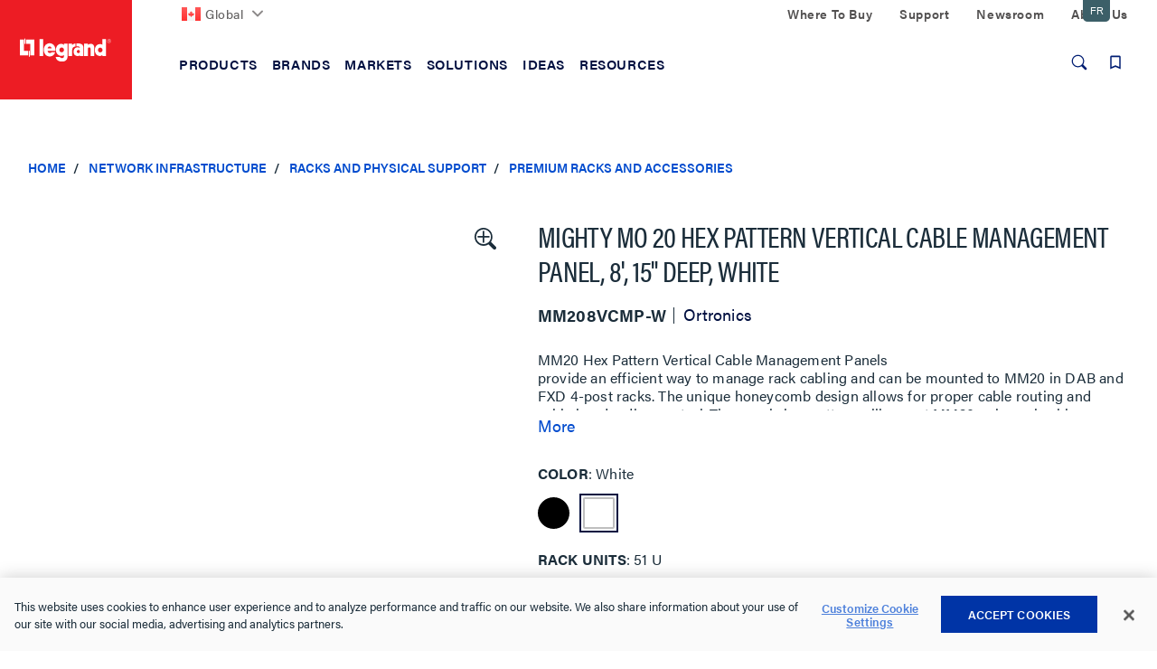

--- FILE ---
content_type: text/html;charset=UTF-8
request_url: https://www.legrand.ca/network-infrastructure/racks-and-physical-support/premium-racks-and-accessories/mighty-mo-20-hex-pattern-vertical-cable-management-panel-8-15-deep-white/p/mm208vcmp-w
body_size: 41522
content:
<!DOCTYPE html>
<html lang="en_CA" class='lambda-theme'>
<head>
	<title>
		Mighty Mo 20 Hex Pattern Vertical Cable Management Panel, 8', 15&quot; Deep, White | Premium Racks and Accessories | Racks and Physical Support | Network Infrastructure</title>

	<meta http-equiv="Content-Type" content="text/html; charset=utf-8"/>
	<meta http-equiv="X-UA-Compatible" content="IE=edge">
	<meta charset="utf-8">
	<meta name="viewport" content="width=device-width, initial-scale=1, user-scalable=no">

	<meta name="keywords">
<meta name="description" content="MM20 Hex Pattern Vertical Cable Management Panels provide an efficient way to manage rack cabling and can be mounted to MM20 in DAB and FXD 4-post racks. The unique honeycomb design allows for proper cable routing and cable bend radius control. The panels hex pattern will accept MM20 universal cable troughs, cable disks and hexguard cable protectors.">
<meta name="ps-key" content="3850-5ea3478e92ddc70024840d78">
<meta name="robots" content="index,follow">
<link rel="canonical" href="https://www.legrand.ca/network-infrastructure/racks-and-physical-support/premium-racks-and-accessories/mighty-mo-20-hex-pattern-vertical-cable-management-panel-8-15-deep-white/p/mm208vcmp-w"/>

	<link rel="shortcut icon" type="image/x-icon" media="all" href="/_ui/responsive/theme-lambda/images/favicon.ico" />

	<script>
	/*<![CDATA[*/
	var ACC = {
		config: {
			authenticationStatusUrl : '\/authentication\/status',
			commonResourcePath      : '\/_ui\/responsive\/common',
			contextPath             : '',
			CSRFToken               : '982219fb-4755-4e64-89c9-7ff8553c4508',
			encodedContextPath      : '',
			googleApiKey            : '',
			googleApiVersion        : '3.7',
			loginUrl                : '\/login',
			rootPath                : '\/_ui\/responsive',
			siteResourcePath        : '\/_ui\/responsive\/site-legrandca',
			themeResourcePath       : '\/_ui\/responsive\/theme-lambda'
		},
		accessibilityLoading      : 'Loading... Please wait...',
		accessibilityStoresLoaded : 'Stores loaded',
		autocompleteUrl           : '\/search\/autocompleteSecure',
		pwdStrengthMedium         : 'Medium',
		pwdStrengthMinCharText    : 'Minimum length is %d characters',
		pwdStrengthStrong         : 'Strong',
		pwdStrengthTooShortPwd    : 'Too short',
		pwdStrengthVeryStrong     : 'Very strong',
		pwdStrengthVeryWeak       : 'Very weak',
		pwdStrengthWeak           : 'Weak',
		pwdDoesntMatch            : 'Password and password confirmation do not match',
		pwdPatternCapCase         : new RegExp(".*[A-Z].*"),
		pwdPatternLowCase         : new RegExp(".*[a-z].*"),
		pwdPatternNumber          : new RegExp(".*\\d.*"),
		pwdPatternSpecialChar     : new RegExp(".*[`~!@#$%^&*()\\-_=+\\\\|\\[{\\]};:'\",<.>/?].*"),
		spinnerLabel			  : 'Loading...',
	};

	

	var LR = LR || {};

	LR.assets = {
		
		queue: [],
		
		async: []
	};

	
	LR.lang = {
		autocomplete: {
			pages: 'Pages',
			products: 'Products',
			resources: 'Resources',
			suggestion: 'Suggestions'
		}
	};

	LR.config = {
		site:        'legrandca',
		themeName:   'lambda',
		pageName:    'ProductDetails',
		templateId:  'ProductDetailsPageTemplate',
		iconsPath:   '\/_ui\/responsive\/common\/images\/icons.svg',
		spinnerPath: '\/_ui\/responsive\/common/images/loading.gif',
		buildVersion:'202601210153',
		component: {
			autocomplete: {
				wishlistFormURL: '\/lrwishlistaction\/act'
			},
			transactional: {
				hide: !! true
			},
			carousel: {
				videoAutoPlayTimeout: 3000
			}
		},
		vendors: {
			priceSpider: true,
			google: {
				gtmIdentifier: 'GTM-W9ZLZ7',
				reCaptcha: {
					enabled: true,
					siteKey: ''
				}
			},
			
			bazaarvoice: {
				enabled: true,
				showBV: false,
				scriptUrl: 'https://apps.bazaarvoice.com/deployments/legrand/main_site/production/en_CA/bv.js'
				
			},
			trustpilot: {
				
				enabled: !!'',
				siteDomain: '',
				privacyPolicy: !!false
			},
			salesforce: {
			    

                embeddedSvcLoadUrl: 'https://legrand.my.salesforce.com/embeddedservice/5.0/esw.min.js',
                gslbBaseCoreUrl: 'https://legrand.my.salesforce.com',
                communityEndpointUrl: 'https://legrand-communities.force.com/knowledgebase',
                orgId: '00D80000000JuWx',
                ewsConfigDevName: 'Legrand_Chat_Team',
                baseLiveAgentContentUrl: 'https://c.la2-c2-ord.salesforceliveagent.com/content',
                deploymentId: '5720h000000L3Th',
                buttonId: '5730h000000L3iL',
                baseLiveAgentUrl: 'https://d.la2-c2-ord.salesforceliveagent.com/chat',
                eswLiveAgentDevName: 'Legrand_Chat_Team',
                isOfflineSupportEnabled: 'true'
			}
		},
        search : {
            async : {
                enabled:  true
            }
        }
	};

	
	LR.patternText = '\u003Cp\u003EPasswords must include at least 3 of the 4 following elements:\u003C\/p\u003E\u003Cul\u003E\u003Cli\u003Elower-case letter\u003C\/li\u003E\u003Cli\u003E1 upper-case letter\u003C\/li\u003E\u003Cli\u003Enumber\u003C\/li\u003E\u003Cli\u003Especial character\u003C\/li\u003E\u003C\/ul\u003E';

	/*]]>*/
</script>

<script>
	/*<![CDATA[*/
	ACC.addons = {};	//JS namespace for addons properties

	
		ACC.addons['lrbackinstockaddon'] = [];
		
		ACC.addons['paypaladdon'] = [];
		
		ACC.addons['lrcustomerinterestaddon'] = [];
		
		ACC.addons['smarteditaddon'] = [];
		
		ACC.addons['legrandasmstorefront'] = [];
		
				ACC.addons['legrandasmstorefront']['asm.timer.min'] = 'min';
			
	/*]]>*/
</script>
<script>
	window.dataLayer = [];
	window.dataCapture = window.dataCapture || [];
    window.gtmDataLayer = window.gtmDataLayer || {};
    window.gtmDataLayer.pending = [];

	






</script>

<script title="GTMProductDetails">
        gtmDataLayer.pending.push({
            'event': 'cd.pageType',
            'pageType': 'Product Page'
        });
        gtmDataLayer.pending.push({
            event: 'eec.productDetailView',
            ecommerce: {
                detail: {
                    products: [
                        {
                            
                                brand: 'Ortronics',
                            
                                variant: 'White',
                            
                            productCode: 'MM208VCMP-W',
                            
                            name: 'Mighty Mo 20 Hex Pattern Vertical Cable Management Panel, 8\', 15\" Deep, White',
                            id: 'MM208VCMP-W'
                        }
                    ]
                }
           }
        });

        dataCapture.push(
            
{
    
        brand: 'Ortronics',
    
            variant: 'White',
        
        position: 1,
    
    productCode: 'MM208VCMP-W',
    
    name: 'Mighty Mo 20 Hex Pattern Vertical Cable Management Panel, 8\', 15\" Deep, White',
    id: 'MM208VCMP-W'
}
        );
    </script>
<script>
	LR.assets.async.push('/_ui/shared/js/analyticsmediator.js');
</script>



    <script src="//d.bablic.com/snippet/5ce5a686c250690001276595.js?version=3.9"></script>















<link rel="stylesheet" href='https://use.typekit.net/nxi1mcu.css'>

<link rel="preload" href="https://fonts.googleapis.com/css?family=Open+Sans:400,300,300italic,400italic,600,600italic,700,700italic,800,800italic" as="style" onload="this.onload=null;this.rel='stylesheet'">

<link rel='stylesheet' href='/_ui/css/common.css?v=202601210153'>
<link rel='stylesheet' href='/_ui/css/themes/lambda/style.css?v=202601210153'>


<script>
		LR.assets.async.push('/_ui/addons/legrandasmstorefront/responsive/common/css/legrandasmstorefront.css','/_ui/addons/legrandasmstorefront/responsive/common/css/storeFinder.css','/_ui/addons/lrbackinstockaddon/responsive/common/css/lrbackinstockaddon.css','/_ui/addons/lrcustomerinterestaddon/responsive/common/css/lrcustomerinterestaddon.css','/_ui/addons/paypaladdon/responsive/common/css/paypaladdon.css','/_ui/addons/smarteditaddon/responsive/common/css/smarteditaddon.css');
	</script>

<script>(window.BOOMR_mq=window.BOOMR_mq||[]).push(["addVar",{"rua.upush":"false","rua.cpush":"false","rua.upre":"false","rua.cpre":"false","rua.uprl":"false","rua.cprl":"false","rua.cprf":"false","rua.trans":"","rua.cook":"false","rua.ims":"false","rua.ufprl":"false","rua.cfprl":"false","rua.isuxp":"false","rua.texp":"norulematch","rua.ceh":"false","rua.ueh":"false","rua.ieh.st":"0"}]);</script>
                              <script>!function(e){var n="https://s.go-mpulse.net/boomerang/";if("False"=="True")e.BOOMR_config=e.BOOMR_config||{},e.BOOMR_config.PageParams=e.BOOMR_config.PageParams||{},e.BOOMR_config.PageParams.pci=!0,n="https://s2.go-mpulse.net/boomerang/";if(window.BOOMR_API_key="DMF36-N82WJ-UH7CT-58HE2-ARD2Z",function(){function e(){if(!o){var e=document.createElement("script");e.id="boomr-scr-as",e.src=window.BOOMR.url,e.async=!0,i.parentNode.appendChild(e),o=!0}}function t(e){o=!0;var n,t,a,r,d=document,O=window;if(window.BOOMR.snippetMethod=e?"if":"i",t=function(e,n){var t=d.createElement("script");t.id=n||"boomr-if-as",t.src=window.BOOMR.url,BOOMR_lstart=(new Date).getTime(),e=e||d.body,e.appendChild(t)},!window.addEventListener&&window.attachEvent&&navigator.userAgent.match(/MSIE [67]\./))return window.BOOMR.snippetMethod="s",void t(i.parentNode,"boomr-async");a=document.createElement("IFRAME"),a.src="about:blank",a.title="",a.role="presentation",a.loading="eager",r=(a.frameElement||a).style,r.width=0,r.height=0,r.border=0,r.display="none",i.parentNode.appendChild(a);try{O=a.contentWindow,d=O.document.open()}catch(_){n=document.domain,a.src="javascript:var d=document.open();d.domain='"+n+"';void(0);",O=a.contentWindow,d=O.document.open()}if(n)d._boomrl=function(){this.domain=n,t()},d.write("<bo"+"dy onload='document._boomrl();'>");else if(O._boomrl=function(){t()},O.addEventListener)O.addEventListener("load",O._boomrl,!1);else if(O.attachEvent)O.attachEvent("onload",O._boomrl);d.close()}function a(e){window.BOOMR_onload=e&&e.timeStamp||(new Date).getTime()}if(!window.BOOMR||!window.BOOMR.version&&!window.BOOMR.snippetExecuted){window.BOOMR=window.BOOMR||{},window.BOOMR.snippetStart=(new Date).getTime(),window.BOOMR.snippetExecuted=!0,window.BOOMR.snippetVersion=12,window.BOOMR.url=n+"DMF36-N82WJ-UH7CT-58HE2-ARD2Z";var i=document.currentScript||document.getElementsByTagName("script")[0],o=!1,r=document.createElement("link");if(r.relList&&"function"==typeof r.relList.supports&&r.relList.supports("preload")&&"as"in r)window.BOOMR.snippetMethod="p",r.href=window.BOOMR.url,r.rel="preload",r.as="script",r.addEventListener("load",e),r.addEventListener("error",function(){t(!0)}),setTimeout(function(){if(!o)t(!0)},3e3),BOOMR_lstart=(new Date).getTime(),i.parentNode.appendChild(r);else t(!1);if(window.addEventListener)window.addEventListener("load",a,!1);else if(window.attachEvent)window.attachEvent("onload",a)}}(),"".length>0)if(e&&"performance"in e&&e.performance&&"function"==typeof e.performance.setResourceTimingBufferSize)e.performance.setResourceTimingBufferSize();!function(){if(BOOMR=e.BOOMR||{},BOOMR.plugins=BOOMR.plugins||{},!BOOMR.plugins.AK){var n=""=="true"?1:0,t="",a="aoi373axhzmni2lsll2q-f-c9e66721f-clientnsv4-s.akamaihd.net",i="false"=="true"?2:1,o={"ak.v":"39","ak.cp":"1162932","ak.ai":parseInt("711253",10),"ak.ol":"0","ak.cr":10,"ak.ipv":4,"ak.proto":"h2","ak.rid":"4f566bed","ak.r":47358,"ak.a2":n,"ak.m":"dsca","ak.n":"essl","ak.bpcip":"3.145.191.0","ak.cport":52846,"ak.gh":"23.208.24.237","ak.quicv":"","ak.tlsv":"tls1.3","ak.0rtt":"","ak.0rtt.ed":"","ak.csrc":"-","ak.acc":"","ak.t":"1769102069","ak.ak":"hOBiQwZUYzCg5VSAfCLimQ==5D+b5FE+atWMbu0MmzT0JiQncfnn18CjTwxgM++tcXYJI/A2YCARQo9pbTEoFAd7fRgzyxKvUSx8r6LzRL2nu8o0+/LSUrHadXdeoNSKpdR6wpg+YP/Rg+7wavkec6IH7/NUxf5zmKL1h/hFEWPg11ipDd/wooit6ZFyX1Bh3k3fPlZyp3z0YucNm46hPyKbf+AQq1WbhQJXU7EZ+CS5+ZaBQWoO9se4hhjSrUhb9qk9Iuxcuh58fOejNfBxrKVXRUPupI9tYlX4O8BLZNw6h1nAPPHDuFG5YbLJLsgJQsYHK35NdORhtHzOv7PLrjZcpjbZJnekRvOiNlXYMVb852k/9Es2Ifv0KuWNN0D6XQutDvM34sXmgUQCm7xDle3wOKG5NF2mcfoAKlbUI1gfbZyaRXMzTYZOp4PorMU80Ew=","ak.pv":"54","ak.dpoabenc":"","ak.tf":i};if(""!==t)o["ak.ruds"]=t;var r={i:!1,av:function(n){var t="http.initiator";if(n&&(!n[t]||"spa_hard"===n[t]))o["ak.feo"]=void 0!==e.aFeoApplied?1:0,BOOMR.addVar(o)},rv:function(){var e=["ak.bpcip","ak.cport","ak.cr","ak.csrc","ak.gh","ak.ipv","ak.m","ak.n","ak.ol","ak.proto","ak.quicv","ak.tlsv","ak.0rtt","ak.0rtt.ed","ak.r","ak.acc","ak.t","ak.tf"];BOOMR.removeVar(e)}};BOOMR.plugins.AK={akVars:o,akDNSPreFetchDomain:a,init:function(){if(!r.i){var e=BOOMR.subscribe;e("before_beacon",r.av,null,null),e("onbeacon",r.rv,null,null),r.i=!0}return this},is_complete:function(){return!0}}}}()}(window);</script></head>

<body class="page-productDetails pageType-ProductPage template-pages-product-productLayout2Page  smartedit-page-uid-productDetails smartedit-page-uuid-eyJpdGVtSWQiOiJwcm9kdWN0RGV0YWlscyIsImNhdGFsb2dJZCI6IkxlZ3JhbmRVU0NvbnRlbnRDYXRhbG9nIiwiY2F0YWxvZ1ZlcnNpb24iOiJPbmxpbmUifQ== smartedit-catalog-version-uuid-LegrandUSContentCatalog/Online  language-en_CA">
	<div id="addToCartTitle" class="display-none">
	Added to Your<br>
    Shopping Cart</div>







  <noscript><iframe src="https://www.googletagmanager.com/ns.html?id=GTM-W9ZLZ7"
    height="0" width="0" style="display:none;visibility:hidden"></iframe></noscript>
<div class="yCmsContentSlot">
</div><header class="lr-header">
	<div class="lr-header-overlay"></div>
	<div class="lr-header-wp">
		<div class="lr-top-header">
			<div class="container leg-container">

				<div class="lr-top-header-wp">

					<div class="lr-top-header-left-section">
						<ul class="yCmsContentSlot lr-top-links">
<li class="yCmsComponent">
<div class="lr-dropdown " data-title="">
        <div id="LegrandGlobalNavNode" class="lr-dropdown-title">

                <span class="yCmsComponent">
<a href="https://www.legrand.com" class=" flag-icon"><picture><img src="/_ui/images/countries/ca.svg" loading="lazy" /></picture>Global</a></span><svg class="icon icon-chevron">
                    <use xlink:href="/_ui/responsive/common/images/icons.svg#icon-chevron-down"></use>
                </svg>
            </div>
        <div class="dropdown-menu" aria-labelledby="LegrandGlobalNavNode">
                <div class="container">
                    <div class="lr-dropdown-content">
                        <div class="lr-dropdown-content-top">
                                    <p>Legrand is established in nearly 90 countries</p>
                                    <a href="https://www.legrand.com" class="lr-dropdown-action-link">View all at Legrand.com</a>
                                </div>
                                <div class="lr-dropdown-inner-wp lr-dropdown-content-bottom">
                                    <ul class="lr-dropdown-list">
                                                <li class="node-title">
                                                    <a href="https://www.legrand.com">Corporate</a></li>
                                                <li>
                                                        <a href="http://legrand.com"><svg class="icon icon-world"><use xlink:href="/_ui/responsive/common/images/icons.svg#icon-world"></use></svg>Visit Legrand.com</a></li>
                                                </ul>
                                        <ul class="lr-dropdown-list">
                                                <li class="node-title">
                                                    <a href="https://www.legrand.com">Africa</a></li>
                                                <li>
                                                        <a href="https://www.legrand.ma" class=" flag-icon ma-flag" target="_blank" rel="noopener noreferrer"><picture><img src="/_ui/images/countries/ma.svg" loading="lazy" /></picture><svg class="icon-new-window-ext" aria-label="Opens in a new tab."><title>Opens in a new tab.</title><use xlink:href="/_ui/responsive/common/images/icons.svg#icon-new-window"></use></svg>Morocco</a></li>
                                                <li>
                                                        <a href="https://www.legrand.co.za" class=" flag-icon sa-flag" target="_blank" rel="noopener noreferrer"><picture><img src="/_ui/images/countries/sa.svg" loading="lazy" /></picture><svg class="icon-new-window-ext" aria-label="Opens in a new tab."><title>Opens in a new tab.</title><use xlink:href="/_ui/responsive/common/images/icons.svg#icon-new-window"></use></svg>South Africa</a></li>
                                                <li>
                                                        <a href="https://www.legrand.tn" class=" flag-icon tn-flag" target="_blank" rel="noopener noreferrer"><picture><img src="/_ui/images/countries/tn.svg" loading="lazy" /></picture><svg class="icon-new-window-ext" aria-label="Opens in a new tab."><title>Opens in a new tab.</title><use xlink:href="/_ui/responsive/common/images/icons.svg#icon-new-window"></use></svg>Tunisia</a></li>
                                                </ul>
                                        <ul class="lr-dropdown-list">
                                                <li class="node-title">
                                                    <a href="https://www.legrand.com">Americas</a></li>
                                                <li>
                                                        <a href="https://www.legrand.com.br" class=" flag-icon br-flag" target="_blank" rel="noopener noreferrer"><picture><img src="/_ui/images/countries/br.svg" loading="lazy" /></picture><svg class="icon-new-window-ext" aria-label="Opens in a new tab."><title>Opens in a new tab.</title><use xlink:href="/_ui/responsive/common/images/icons.svg#icon-new-window"></use></svg>Brazil</a></li>
                                                <li>
                                                        <a href="https://www.legrand.ca" class=" flag-icon ca-flag" target="_blank" rel="noopener noreferrer"><picture><img src="/_ui/images/countries/ca.svg" loading="lazy" /></picture><svg class="icon-new-window-ext" aria-label="Opens in a new tab."><title>Opens in a new tab.</title><use xlink:href="/_ui/responsive/common/images/icons.svg#icon-new-window"></use></svg>Canada</a></li>
                                                <li>
                                                        <a href="https://www.legrand.cl" class=" flag-icon cl-flag" target="_blank" rel="noopener noreferrer"><picture><img src="/_ui/images/countries/cl.svg" loading="lazy" /></picture><svg class="icon-new-window-ext" aria-label="Opens in a new tab."><title>Opens in a new tab.</title><use xlink:href="/_ui/responsive/common/images/icons.svg#icon-new-window"></use></svg>Chile</a></li>
                                                <li>
                                                        <a href="https://legrand.com.co" class=" flag-icon co-flag" target="_blank" rel="noopener noreferrer"><picture><img src="/_ui/images/countries/co.svg" loading="lazy" /></picture><svg class="icon-new-window-ext" aria-label="Opens in a new tab."><title>Opens in a new tab.</title><use xlink:href="/_ui/responsive/common/images/icons.svg#icon-new-window"></use></svg>Colombia</a></li>
                                                <li>
                                                        <a href="https://bticino.com.mx" class=" flag-icon mx-flag" target="_blank" rel="noopener noreferrer"><picture><img src="/_ui/images/countries/mx.svg" loading="lazy" /></picture><svg class="icon-new-window-ext" aria-label="Opens in a new tab."><title>Opens in a new tab.</title><use xlink:href="/_ui/responsive/common/images/icons.svg#icon-new-window"></use></svg>Mexico</a></li>
                                                <li>
                                                        <a href="https://legrand.com.pe" class=" flag-icon pe-flag" target="_blank" rel="noopener noreferrer"><picture><img src="/_ui/images/countries/pe.svg" loading="lazy" /></picture><svg class="icon-new-window-ext" aria-label="Opens in a new tab."><title>Opens in a new tab.</title><use xlink:href="/_ui/responsive/common/images/icons.svg#icon-new-window"></use></svg>Peru</a></li>
                                                <li>
                                                        <a href="https://www.legrand.us/" class=" flag-icon us-flag"><picture><img src="/_ui/images/countries/us.svg" loading="lazy" /></picture>United States</a></li>
                                                </ul>
                                        <ul class="lr-dropdown-list">
                                                <li class="node-title">
                                                    <a href="https://www.legrand.com">Asia</a></li>
                                                <li>
                                                        <a href="https://www.legrand.com.cn" class=" flag-icon cn-flag" target="_blank" rel="noopener noreferrer"><picture><img src="/_ui/images/countries/cn.svg" loading="lazy" /></picture><svg class="icon-new-window-ext" aria-label="Opens in a new tab."><title>Opens in a new tab.</title><use xlink:href="/_ui/responsive/common/images/icons.svg#icon-new-window"></use></svg>China</a></li>
                                                <li>
                                                        <a href="https://www.legrand.co.in" class=" flag-icon in-flag" target="_blank" rel="noopener noreferrer"><picture><img src="/_ui/images/countries/in.svg" loading="lazy" /></picture><svg class="icon-new-window-ext" aria-label="Opens in a new tab."><title>Opens in a new tab.</title><use xlink:href="/_ui/responsive/common/images/icons.svg#icon-new-window"></use></svg>India</a></li>
                                                <li>
                                                        <a href="http://www.legrand.sa/en" class=" flag-icon sa-flag" target="_blank" rel="noopener noreferrer"><picture><img src="/_ui/images/countries/sa.svg" loading="lazy" /></picture><svg class="icon-new-window-ext" aria-label="Opens in a new tab."><title>Opens in a new tab.</title><use xlink:href="/_ui/responsive/common/images/icons.svg#icon-new-window"></use></svg>Saudi Arabia</a></li>
                                                <li>
                                                        <a href="https://www.legrand.com.sg" class=" flag-icon sg-flag" target="_blank" rel="noopener noreferrer"><picture><img src="/_ui/images/countries/sg.svg" loading="lazy" /></picture><svg class="icon-new-window-ext" aria-label="Opens in a new tab."><title>Opens in a new tab.</title><use xlink:href="/_ui/responsive/common/images/icons.svg#icon-new-window"></use></svg>Singapore</a></li>
                                                <li>
                                                        <a href="https://www.legrand.ae" class=" flag-icon ae-flag" target="_blank" rel="noopener noreferrer"><picture><img src="/_ui/images/countries/ae.svg" loading="lazy" /></picture><svg class="icon-new-window-ext" aria-label="Opens in a new tab."><title>Opens in a new tab.</title><use xlink:href="/_ui/responsive/common/images/icons.svg#icon-new-window"></use></svg>UAE</a></li>
                                                </ul>
                                        <ul class="lr-dropdown-list">
                                                <li class="node-title">
                                                    <a href="https://www.legrand.com">Europe</a></li>
                                                <li>
                                                        <a href="https://www.legrand.be/nl" class=" flag-icon be-flag" target="_blank" rel="noopener noreferrer"><picture><img src="/_ui/images/countries/be.svg" loading="lazy" /></picture><svg class="icon-new-window-ext" aria-label="Opens in a new tab."><title>Opens in a new tab.</title><use xlink:href="/_ui/responsive/common/images/icons.svg#icon-new-window"></use></svg>Belgium</a></li>
                                                <li>
                                                        <a href="https://www.legrand.fr" class=" flag-icon fr-flag" target="_blank" rel="noopener noreferrer"><picture><img src="/_ui/images/countries/fr.svg" loading="lazy" /></picture><svg class="icon-new-window-ext" aria-label="Opens in a new tab."><title>Opens in a new tab.</title><use xlink:href="/_ui/responsive/common/images/icons.svg#icon-new-window"></use></svg>France</a></li>
                                                <li>
                                                        <a href="https://www.legrand.de" class=" flag-icon de-flag" target="_blank" rel="noopener noreferrer"><picture><img src="/_ui/images/countries/de.svg" loading="lazy" /></picture><svg class="icon-new-window-ext" aria-label="Opens in a new tab."><title>Opens in a new tab.</title><use xlink:href="/_ui/responsive/common/images/icons.svg#icon-new-window"></use></svg>Germany</a></li>
                                                <li>
                                                        <a href="https://www.bticino.it" class=" flag-icon it-flag" target="_blank" rel="noopener noreferrer"><picture><img src="/_ui/images/countries/it.svg" loading="lazy" /></picture><svg class="icon-new-window-ext" aria-label="Opens in a new tab."><title>Opens in a new tab.</title><use xlink:href="/_ui/responsive/common/images/icons.svg#icon-new-window"></use></svg>Italy</a></li>
                                                <li>
                                                        <a href="https://www.legrand.nl" class=" flag-icon nl-flag" target="_blank" rel="noopener noreferrer"><picture><img src="/_ui/images/countries/nl.svg" loading="lazy" /></picture><svg class="icon-new-window-ext" aria-label="Opens in a new tab."><title>Opens in a new tab.</title><use xlink:href="/_ui/responsive/common/images/icons.svg#icon-new-window"></use></svg>Netherland</a></li>
                                                <li>
                                                        <a href="https://legrand.pl" class=" flag-icon pl-flag" target="_blank" rel="noopener noreferrer"><picture><img src="/_ui/images/countries/pl.svg" loading="lazy" /></picture><svg class="icon-new-window-ext" aria-label="Opens in a new tab."><title>Opens in a new tab.</title><use xlink:href="/_ui/responsive/common/images/icons.svg#icon-new-window"></use></svg>Poland</a></li>
                                                <li>
                                                        <a href="https://www.legrand.pt" class=" flag-icon pt-flag" target="_blank" rel="noopener noreferrer"><picture><img src="/_ui/images/countries/pt.svg" loading="lazy" /></picture><svg class="icon-new-window-ext" aria-label="Opens in a new tab."><title>Opens in a new tab.</title><use xlink:href="/_ui/responsive/common/images/icons.svg#icon-new-window"></use></svg>Portugal</a></li>
                                                <li>
                                                        <a href="https://www.legrand.es" class=" flag-icon es-flag" target="_blank" rel="noopener noreferrer"><picture><img src="/_ui/images/countries/es.svg" loading="lazy" /></picture><svg class="icon-new-window-ext" aria-label="Opens in a new tab."><title>Opens in a new tab.</title><use xlink:href="/_ui/responsive/common/images/icons.svg#icon-new-window"></use></svg>Spain</a></li>
                                                </ul>
                                        <ul class="lr-dropdown-list">
                                                <li class="node-title">
                                                    <a href="https://www.legrand.com">Oceania</a></li>
                                                <li>
                                                        <a href="https://www.legrand.com.au" class=" flag-icon au-flag" target="_blank" rel="noopener noreferrer"><picture><img src="/_ui/images/countries/au.svg" loading="lazy" /></picture><svg class="icon-new-window-ext" aria-label="Opens in a new tab."><title>Opens in a new tab.</title><use xlink:href="/_ui/responsive/common/images/icons.svg#icon-new-window"></use></svg>Australia</a></li>
                                                </ul>
                                        </div>
                            </div>
                </div>
            </div>
        </div>
</li></ul></div>
					<div class="lr-top-header-right-section">
						<div class="lr-top-header-right-section-wp">
							<ul class="lr-top-links hidden-xs hidden-sm">
								<li class="yCmsComponent">
<a href="/where-to-buy">Where To Buy</a></li><li class="yCmsComponent">
<a href="/contact-and-support">Support</a></li><li class="yCmsComponent">
<a href="/about-us/newsroom">Newsroom</a></li><li class="yCmsComponent">
<a href="/about-us">About Us</a></li></ul>
							</div>
					</div>
				</div>

			</div>
		</div>
		<div class="lr-mid-header">
		<div class="lr-nav">
				<div class="container leg-container">
					<div class="lr-nav-tracker js-nav-tracker"></div>
					<div class="lr-nav_top">
						<div class="lr-logo--wp">
							<div class="banner__component simple-banner &nbsp; PADDING_0 &nbsp; WIDTH_100" tabindex="1">
								<a href="/">
								<picture>
								<source  media="(min-width:1024px)" srcset="/_ui/responsive/theme-lambda/images/logo/legrand-logo-desktop.svg" data-src="/_ui/responsive/theme-lambda/images/logo/legrand-logo-desktop.svg" >
									<source  media="(min-width:0px) " srcset="/_ui/responsive/theme-lambda/images/logo/legrand-logo-mobile.svg" data-src="/_ui/responsive/theme-lambda/images/logo/legrand-logo-mobile.svg" >
                                    <img loading="lazy" src="/_ui/responsive/theme-lambda/images/logo/legrand-logo-desktop.svg" data-src="/_ui/responsive/theme-lambda/images/logo/legrand-logo-desktop.svg"  alt="Legrand US">
                                </picture>
                            </a>								
							</div>
						</div>

						<div class="lr-mega-menu-desktop hidden-xs hidden-sm">
							<ul class="lr-nav-menu lr-nav-level-0" role="menu">
        <li class="lr-nav-parent">
                        <button aria-expanded="false" >
                                <span>Products</span>
							</button>
                        <ul class="lr-nav-level-1 lr-nav-products">
        <li class="lr-nav-parent">
                        <a href="/audiovisual"  aria-expanded="false" >
                                <span>Audiovisual</span>
							</a>
                        <ul class="lr-nav-level-2">
        <li class="lr-nav-parent">
                        <a href="/audio-visual/structured-wiring-enclosures/c/lgnd011400" >
                                <span>Structured Wiring Enclosures</span>
							</a>
                        <ul class="lr-nav-level-3">
        <li >
                        <a href="/audio-visual/structured-wiring-enclosures/plastic-enclosures/c/lgnd011401" >
                                <span>Plastic Enclosures</span>
							</a>
                        </li>
                        <li >
                        <a href="/audio-visual/structured-wiring-enclosures/metal-enclosures/c/lgnd011402" >
                                <span>Metal Enclosures</span>
							</a>
                        </li>
                        <li >
                        <a href="/audio-visual/structured-wiring-enclosures/enclosure-accessories-and-cable-management/c/lgnd011403" >
                                <span>Enclosure Accessories & Cable Management</span>
							</a>
                        </li>
                        <li >
                        <a href="/audio-visual/structured-wiring-enclosures/a-v-modules/c/lgnd011405" >
                                <span>AV Modules</span>
							</a>
                        </li>
                        <li >
                        <a href="/audio-visual/structured-wiring-enclosures/combo-modules/c/lgnd011407" >
                                <span>Combo Modules</span>
							</a>
                        </li>
                        <li >
                        <a href="/audio-visual/structured-wiring-enclosures/network-distribution-modules/c/lgnd011406" >
                                <span>Network Distribution Modules</span>
							</a>
                        </li>
                        </ul>
</li>
                        <li class="lr-nav-parent">
                        <a href="/audio-visual/home-theater-connections-and-cable-management/c/lgnd010600" >
                                <span>Home Theater Connections & Cable Management</span>
							</a>
                        <ul class="lr-nav-level-3">
        <li >
                        <a href="/audio-visual/home-theater-connections-and-cable-management/cable-access-wall-plates/c/lgnd010601" >
                                <span>Cable Access Wall Plates</span>
							</a>
                        </li>
                        <li >
                        <a href="/audio-visual/home-theater-connections-and-cable-management/home-theater-connections/c/lgnd010603" >
                                <span>Home Theater Connections</span>
							</a>
                        </li>
                        <li >
                        <a href="/audio-visual/home-theater-connections-and-cable-management/home-theater-accessories/c/lgnd010602" >
                                <span>Home Theater Accessories</span>
							</a>
                        </li>
                        <li >
                        <a href="/audio-visual/home-theater-connections-and-cable-management/in-wall-power-and-cable-management/c/lgnd010604" >
                                <span>In-Wall Power & Cable Management</span>
							</a>
                        </li>
                        </ul>
</li>
                        <li class="lr-nav-parent">
                        <a href="/audio-visual/a-v-cables/c/lgnd010100" >
                                <span>AV Cables</span>
							</a>
                        <ul class="lr-nav-level-3">
        <li >
                        <a href="/audio-visual/a-v-cables/hdmi-cables/c/lgnd010102" >
                                <span>HDMI Cables</span>
							</a>
                        </li>
                        <li >
                        <a href="/audio-visual/a-v-cables/patch-cables/c/lgnd010103" >
                                <span>Patch Cables</span>
							</a>
                        </li>
                        </ul>
</li>
                        <li class="lr-nav-parent">
                        <a href="/audio-visual/data-connectivity/c/lgnd010300" >
                                <span>Data Connectivity</span>
							</a>
                        <ul class="lr-nav-level-3">
        <li >
                        <a href="/audio-visual/data-connectivity/low-voltage-brackets/c/lgnd010310" >
                                <span>Low Voltage Brackets</span>
							</a>
                        </li>
                        <li >
                        <a href="/audio-visual/data-connectivity/keystone-inserts/c/lgnd010308" >
                                <span>Keystone Inserts</span>
							</a>
                        </li>
                        <li >
                        <a href="/audio-visual/data-connectivity/wall-plates/c/lgnd010317" >
                                <span>Wall Plates</span>
							</a>
                        </li>
                        <li >
                        <a href="/audio-visual/data-connectivity/straps/c/lgnd010315" >
                                <span>Wall Straps</span>
							</a>
                        </li>
                        <li >
                        <a href="/audio-visual/data-connectivity/surface-mount-boxes/c/lgnd010316" >
                                <span>Surface Mount Boxes</span>
							</a>
                        </li>
                        <li >
                        <a href="/audio-visual/data-connectivity/pre-configured-plates-and-straps/c/lgnd010313" >
                                <span>Pre-Configured Plates and Straps</span>
							</a>
                        </li>
                        <li class="lr-nav-view-all">
                <a href="/audio-visual/data-connectivity/c/lgnd010300">View all</a>
            </li>
        </ul>
</li>
                        <li class="lr-nav-parent">
                        <a href="/audio-visual/power-management/c/lgnd011000" >
                                <span>Power Management</span>
							</a>
                        <ul class="lr-nav-level-3">
        <li >
                        <a href="https://www.legrandav.com/categories/power-landing/power#sort=relevancy&numberOfResults=20&f:ProductSubcategory=[Intelligent%20Power]" target="_blank">
                                <svg class="icon-new-window-ext" aria-label="Opens in a new tab."><title>Opens in a new tab.</title><use xlink:href="/_ui/responsive/common/images/icons.svg#icon-new-window"></use></svg>
                                <span>Intelligent Power</span>
							</a>
                        </li>
                        <li >
                        <a href="https://www.legrandav.com/categories/power-landing/power#sort=relevancy&numberOfResults=20&f:ProductSubcategory=[Vertical%20Power,Horizontal%20Rackmount%20Power,Compact%20Power]" target="_blank">
                                <svg class="icon-new-window-ext" aria-label="Opens in a new tab."><title>Opens in a new tab.</title><use xlink:href="/_ui/responsive/common/images/icons.svg#icon-new-window"></use></svg>
                                <span>Power Distribution</span>
							</a>
                        </li>
                        <li >
                        <a href="https://www.legrandav.com/categories/power-landing/power#sort=relevancy&numberOfResults=20&f:ProductSubcategory=[DC%20Power]" target="_blank">
                                <svg class="icon-new-window-ext" aria-label="Opens in a new tab."><title>Opens in a new tab.</title><use xlink:href="/_ui/responsive/common/images/icons.svg#icon-new-window"></use></svg>
                                <span>DC Power</span>
							</a>
                        </li>
                        <li >
                        <a href="https://www.legrandav.com/categories/power-landing/power#sort=relevancy&numberOfResults=20&f:ProductSubcategory=[UPS%20Backup%20Systems]" target="_blank">
                                <svg class="icon-new-window-ext" aria-label="Opens in a new tab."><title>Opens in a new tab.</title><use xlink:href="/_ui/responsive/common/images/icons.svg#icon-new-window"></use></svg>
                                <span>UPS Backup Systems</span>
							</a>
                        </li>
                        </ul>
</li>
                        <li class="lr-nav-parent">
                        <a href="https://www.legrandav.com/categories/mounts-landing" target="_blank">
                                <svg class="icon-new-window-ext" aria-label="Opens in a new tab."><title>Opens in a new tab.</title><use xlink:href="/_ui/responsive/common/images/icons.svg#icon-new-window"></use></svg>
                                <span>Mounts</span>
							</a>
                        <ul class="lr-nav-level-3">
        <li >
                        <a href="https://www.legrandav.com/categories/mounts-landing/mounts#sort=relevancy&f:ProductSubcategory=[Projector%20Mounts]" target="_blank">
                                <svg class="icon-new-window-ext" aria-label="Opens in a new tab."><title>Opens in a new tab.</title><use xlink:href="/_ui/responsive/common/images/icons.svg#icon-new-window"></use></svg>
                                <span>Projector Mounts</span>
							</a>
                        </li>
                        <li >
                        <a href="https://www.legrandav.com/categories/mounts-landing/mounts#sort=relevancy&numberOfResults=20&f:ProductSubcategory=[Display%20Mounts]" target="_blank">
                                <svg class="icon-new-window-ext" aria-label="Opens in a new tab."><title>Opens in a new tab.</title><use xlink:href="/_ui/responsive/common/images/icons.svg#icon-new-window"></use></svg>
                                <span>Chief Display Mounts</span>
							</a>
                        </li>
                        <li >
                        <a href="https://www.legrandav.com/categories/mounts-landing/mounts#sort=relevancy&numberOfResults=20&f:ProductSubcategory=[Speaker%20Mounts%20and%20Stands]" target="_blank">
                                <svg class="icon-new-window-ext" aria-label="Opens in a new tab."><title>Opens in a new tab.</title><use xlink:href="/_ui/responsive/common/images/icons.svg#icon-new-window"></use></svg>
                                <span>Chief Speaker Mounts and Stands</span>
							</a>
                        </li>
                        <li >
                        <a href="https://www.legrandav.com/categories/mounts-landing/mounts#sort=relevancy&f:ProductSubcategory=[Camera%20Mounts]" target="_blank">
                                <svg class="icon-new-window-ext" aria-label="Opens in a new tab."><title>Opens in a new tab.</title><use xlink:href="/_ui/responsive/common/images/icons.svg#icon-new-window"></use></svg>
                                <span>Camera Mounts</span>
							</a>
                        </li>
                        <li >
                        <a href="https://www.legrandav.com/categories/mounts-landing/mounts#sort=relevancy&numberOfResults=20&f:ProductSubcategory=[Workstation%20Mounts]" target="_blank">
                                <svg class="icon-new-window-ext" aria-label="Opens in a new tab."><title>Opens in a new tab.</title><use xlink:href="/_ui/responsive/common/images/icons.svg#icon-new-window"></use></svg>
                                <span>Workstation Mounts</span>
							</a>
                        </li>
                        </ul>
</li>
                        <li class="lr-nav-parent">
                        <a href="/audio-visual/intercom-video-and-voice/c/lgnd010700" >
                                <span>Intercom, Video, and Voice</span>
							</a>
                        <ul class="lr-nav-level-3">
        <li >
                        <a href="/audio-visual/intercom-video-and-voice/video-and-voice-modules/c/lgnd010706" >
                                <span>Video and Voice Modules</span>
							</a>
                        </li>
                        <li >
                        <a href="/audio-visual/intercom-video-and-voice/adapters-and-splitters/c/lgnd010701" >
                                <span>Adapters and Splitters</span>
							</a>
                        </li>
                        <li >
                        <a href="/audio-visual/intercom-video-and-voice/video-and-voice-accessories/c/lgnd010705" >
                                <span>Video and Voice Accessories</span>
							</a>
                        </li>
                        </ul>
</li>
                        <li class="lr-nav-parent">
                        <a href="/audio-visual/cameras/c/lgnd010200" >
                                <span>Cameras</span>
							</a>
                        <ul class="lr-nav-level-3">
        <li >
                        <a href="https://www.legrandav.com/categories/cameras-and-video-landing/cameras-and-video#sort=relevancy&f:cameratypevalue=[PTZ]" target="_blank">
                                <svg class="icon-new-window-ext" aria-label="Opens in a new tab."><title>Opens in a new tab.</title><use xlink:href="/_ui/responsive/common/images/icons.svg#icon-new-window"></use></svg>
                                <span>Professional PTZ Cameras</span>
							</a>
                        </li>
                        <li >
                        <a href="https://www.legrandav.com/categories/cameras-and-video-landing/cameras-and-video#sort=relevancy&f:cameratypevalue=[Fixed]" target="_blank">
                                <svg class="icon-new-window-ext" aria-label="Opens in a new tab."><title>Opens in a new tab.</title><use xlink:href="/_ui/responsive/common/images/icons.svg#icon-new-window"></use></svg>
                                <span>Professional Fixed Cameras</span>
							</a>
                        </li>
                        <li >
                        <a href="https://www.legrandav.com/categories/cameras-and-video-landing/cameras-and-video#sort=relevancy&f:cameratypevalue=[Document]" target="_blank">
                                <svg class="icon-new-window-ext" aria-label="Opens in a new tab."><title>Opens in a new tab.</title><use xlink:href="/_ui/responsive/common/images/icons.svg#icon-new-window"></use></svg>
                                <span>Professional Document Cameras</span>
							</a>
                        </li>
                        <li >
                        <a href="https://www.legrandav.com/categories/cameras-and-video-landing/cameras-and-video#sort=relevancy&numberOfResults=20&f:ProductCategory=[AV%20Extension]" target="_blank">
                                <svg class="icon-new-window-ext" aria-label="Opens in a new tab."><title>Opens in a new tab.</title><use xlink:href="/_ui/responsive/common/images/icons.svg#icon-new-window"></use></svg>
                                <span>Professional AV Extension</span>
							</a>
                        </li>
                        </ul>
</li>
                        <li class="lr-nav-parent">
                        <a href="https://www.legrandav.com/categories/racks-landing" >
                                <span>Rack & Enclosures</span>
							</a>
                        <ul class="lr-nav-level-3">
        <li >
                        <a href="https://www.legrandav.com/categories/racks-landing/racks#sort=relevancy&numberOfResults=20&f:Brand=[Sanus]" target="_blank">
                                <svg class="icon-new-window-ext" aria-label="Opens in a new tab."><title>Opens in a new tab.</title><use xlink:href="/_ui/responsive/common/images/icons.svg#icon-new-window"></use></svg>
                                <span>Residential Racks and Enclosures</span>
							</a>
                        </li>
                        <li >
                        <a href="https://www.legrandav.com/categories/racks-landing/racks" target="_blank">
                                <svg class="icon-new-window-ext" aria-label="Opens in a new tab."><title>Opens in a new tab.</title><use xlink:href="/_ui/responsive/common/images/icons.svg#icon-new-window"></use></svg>
                                <span>Commercial Racks and Enclosures</span>
							</a>
                        </li>
                        <li >
                        <a href="https://www.legrandav.com/categories/storage-landing/storage#sort=relevancy&numberOfResults=20&f:Application=[Ceiling]" target="_blank">
                                <svg class="icon-new-window-ext" aria-label="Opens in a new tab."><title>Opens in a new tab.</title><use xlink:href="/_ui/responsive/common/images/icons.svg#icon-new-window"></use></svg>
                                <span>In-Ceiling Storage</span>
							</a>
                        </li>
                        <li >
                        <a href="/c/LGND011102" >
                                <span>In-Wall Storage</span>
							</a>
                        </li>
                        </ul>
</li>
                        <li class="lr-nav-parent">
                        <a href="/audiovisual/projection-screens" >
                                <span>Projection Screens</span>
							</a>
                        <ul class="lr-nav-level-3">
        <li >
                        <a href="https://www.legrandav.com/categories/projection-screens-landing/projection-screens#sort=relevancy&numberOfResults=20&f:ScreenType=[Electric]" target="_blank">
                                <svg class="icon-new-window-ext" aria-label="Opens in a new tab."><title>Opens in a new tab.</title><use xlink:href="/_ui/responsive/common/images/icons.svg#icon-new-window"></use></svg>
                                <span>Electric Projection Screens</span>
							</a>
                        </li>
                        <li >
                        <a href="https://www.legrandav.com/categories/projection-screens-landing/projection-screens#sort=relevancy&f:ScreenType=[Fixed%20Frame]" target="_blank">
                                <svg class="icon-new-window-ext" aria-label="Opens in a new tab."><title>Opens in a new tab.</title><use xlink:href="/_ui/responsive/common/images/icons.svg#icon-new-window"></use></svg>
                                <span>Fixed Frame Projection Screens</span>
							</a>
                        </li>
                        <li >
                        <a href="https://www.legrandav.com/categories/projection-screens-landing/projection-screens#sort=relevancy&f:ScreenType=[Manual]" target="_blank">
                                <svg class="icon-new-window-ext" aria-label="Opens in a new tab."><title>Opens in a new tab.</title><use xlink:href="/_ui/responsive/common/images/icons.svg#icon-new-window"></use></svg>
                                <span>Manual Projection Screens</span>
							</a>
                        </li>
                        <li >
                        <a href="https://www.legrandav.com/categories/projection-screens-landing/projection-screens#sort=relevancy&f:ScreenSurfaceFeatures=[Interactive]" target="_blank">
                                <svg class="icon-new-window-ext" aria-label="Opens in a new tab."><title>Opens in a new tab.</title><use xlink:href="/_ui/responsive/common/images/icons.svg#icon-new-window"></use></svg>
                                <span>Interactive Projection Screens</span>
							</a>
                        </li>
                        <li >
                        <a href="https://www.legrandav.com/categories/projection-screens-landing/projection-screens#sort=relevancy&numberOfResults=20&f:Application=[Portable]" target="_blank">
                                <svg class="icon-new-window-ext" aria-label="Opens in a new tab."><title>Opens in a new tab.</title><use xlink:href="/_ui/responsive/common/images/icons.svg#icon-new-window"></use></svg>
                                <span>Portable Projection Screens</span>
							</a>
                        </li>
                        </ul>
</li>
                        <li class="lr-nav-parent">
                        <a href="/audiovisual/av-furniture" >
                                <span>AV Furniture</span>
							</a>
                        <ul class="lr-nav-level-3">
        <li >
                        <a href="https://www.legrandav.com/categories/av-furniture-landing/av-furniture#sort=relevancy&f:ProductSubcategory=[Credenzas]" target="_blank">
                                <svg class="icon-new-window-ext" aria-label="Opens in a new tab."><title>Opens in a new tab.</title><use xlink:href="/_ui/responsive/common/images/icons.svg#icon-new-window"></use></svg>
                                <span>Credenzas</span>
							</a>
                        </li>
                        <li >
                        <a href="https://www.legrandav.com/categories/av-furniture-landing/av-furniture#sort=relevancy&f:ProductSubcategory=[Lecterns]" target="_blank">
                                <svg class="icon-new-window-ext" aria-label="Opens in a new tab."><title>Opens in a new tab.</title><use xlink:href="/_ui/responsive/common/images/icons.svg#icon-new-window"></use></svg>
                                <span>Lecterns</span>
							</a>
                        </li>
                        <li >
                        <a href="https://www.legrandav.com/categories/av-furniture-landing/av-furniture#sort=relevancy&f:ProductSubcategory=[Conference%20Tables]" target="_blank">
                                <svg class="icon-new-window-ext" aria-label="Opens in a new tab."><title>Opens in a new tab.</title><use xlink:href="/_ui/responsive/common/images/icons.svg#icon-new-window"></use></svg>
                                <span>Conference Tables</span>
							</a>
                        </li>
                        <li >
                        <a href="https://www.legrandav.com/categories/av-furniture-landing/av-furniture#sort=relevancy&f:ProductSubcategory=[Carts%20and%20Stands]" target="_blank">
                                <svg class="icon-new-window-ext" aria-label="Opens in a new tab."><title>Opens in a new tab.</title><use xlink:href="/_ui/responsive/common/images/icons.svg#icon-new-window"></use></svg>
                                <span>Display Carts & Stands</span>
							</a>
                        </li>
                        <li >
                        <a href="https://www.legrandav.com/categories/av-furniture-landing/av-furniture#sort=relevancy&f:ProductSubcategory=[Consoles%20and%20Workstations]" target="_blank">
                                <svg class="icon-new-window-ext" aria-label="Opens in a new tab."><title>Opens in a new tab.</title><use xlink:href="/_ui/responsive/common/images/icons.svg#icon-new-window"></use></svg>
                                <span>Consoles & Workstations</span>
							</a>
                        </li>
                        <li >
                        <a href="https://www.legrandav.com/categories/racks-and-furniture?#sort=relevancy&numberOfResults=20&f:Brand=[Sanus]&f:Application=[Furniture]" target="_blank">
                                <svg class="icon-new-window-ext" aria-label="Opens in a new tab."><title>Opens in a new tab.</title><use xlink:href="/_ui/responsive/common/images/icons.svg#icon-new-window"></use></svg>
                                <span>Residential AV Furniture</span>
							</a>
                        </li>
                        </ul>
</li>
                        <li class="lr-nav-parent">
                        <a href="/audio-visual/pro-av-production-equipment/c/lgnd011600" >
                                <span>Pro AV Production Equipment</span>
							</a>
                        <ul class="lr-nav-level-3">
        <li >
                        <a href="https://www.legrandav.com/categories/converters-extenders-and-switchers-landing/converters-extenders-and-switchers#sort=relevancy&numberOfResults=20&f:ProductSubcategory=[Production%20and%20Presentation%20Switchers]" target="_blank">
                                <svg class="icon-new-window-ext" aria-label="Opens in a new tab."><title>Opens in a new tab.</title><use xlink:href="/_ui/responsive/common/images/icons.svg#icon-new-window"></use></svg>
                                <span>Production & Presentation Switchers</span>
							</a>
                        </li>
                        <li >
                        <a href="https://www.legrandav.com/categories/converters-extenders-and-switchers-landing/converters-extenders-and-switchers#sort=relevancy&numberOfResults=20&f:ProductCategory=[AV%20to%20USB%20Bridges%20and%20Encoders]" target="_blank">
                                <svg class="icon-new-window-ext" aria-label="Opens in a new tab."><title>Opens in a new tab.</title><use xlink:href="/_ui/responsive/common/images/icons.svg#icon-new-window"></use></svg>
                                <span>AV Bridges & Encoders</span>
							</a>
                        </li>
                        </ul>
</li>
                        <li class="lr-nav-parent">
                        <a href="/audiovisual/av-networking" >
                                <span>AV Networking</span>
							</a>
                        <ul class="lr-nav-level-3">
        <li >
                        <a href="https://www.legrandav.com/categories/networking-landing/networking#sort=relevancy&f:ProductCategory=[Routers]" target="_blank">
                                <svg class="icon-new-window-ext" aria-label="Opens in a new tab."><title>Opens in a new tab.</title><use xlink:href="/_ui/responsive/common/images/icons.svg#icon-new-window"></use></svg>
                                <span>Routers</span>
							</a>
                        </li>
                        <li >
                        <a href="https://www.legrandav.com/categories/networking-landing/networking#sort=relevancy&f:ProductCategory=[Switches]" target="_blank">
                                <svg class="icon-new-window-ext" aria-label="Opens in a new tab."><title>Opens in a new tab.</title><use xlink:href="/_ui/responsive/common/images/icons.svg#icon-new-window"></use></svg>
                                <span>Switches</span>
							</a>
                        </li>
                        <li >
                        <a href="https://www.legrandav.com/categories/networking-landing/networking#sort=relevancy&f:ProductCategory=[Access%20Points]" target="_blank">
                                <svg class="icon-new-window-ext" aria-label="Opens in a new tab."><title>Opens in a new tab.</title><use xlink:href="/_ui/responsive/common/images/icons.svg#icon-new-window"></use></svg>
                                <span>Access Points</span>
							</a>
                        </li>
                        <li >
                        <a href="https://www.legrandav.com/categories/networking-landing/networking#sort=relevancy&numberOfResults=20&f:ProductCategory=[Controllers]" target="_blank">
                                <svg class="icon-new-window-ext" aria-label="Opens in a new tab."><title>Opens in a new tab.</title><use xlink:href="/_ui/responsive/common/images/icons.svg#icon-new-window"></use></svg>
                                <span>Controllers</span>
							</a>
                        </li>
                        <li >
                        <a href="/networking/on-q-network-components/c/lgnd060500" >
                                <span>On-Q Network Components</span>
							</a>
                        </li>
                        <li >
                        <a href="https://www.legrandav.com/categories/networking-landing/networking#sort=relevancy&numberOfResults=20&f:Brand=[Luxul]&f:ProductCategory=[Wireless%20Networking]" target="_blank">
                                <svg class="icon-new-window-ext" aria-label="Opens in a new tab."><title>Opens in a new tab.</title><use xlink:href="/_ui/responsive/common/images/icons.svg#icon-new-window"></use></svg>
                                <span>Wireless Networking</span>
							</a>
                        </li>
                        <li class="lr-nav-view-all">
                <a href="/audiovisual/av-networking">View all</a>
            </li>
        </ul>
</li>
                        </ul>
</li>
                        <li class="lr-nav-parent">
                        <a href="/critical-power-and-infrastructure"  aria-expanded="false" >
                                <span>Critical Power and Infrastructure</span>
							</a>
                        <ul class="lr-nav-level-2">
        <li class="lr-nav-parent">
                        <a href="/critical-power-and-infrastructure/rack-power-distribution" >
                                <span>Rack Power Distribution</span>
							</a>
                        <ul class="lr-nav-level-3">
        <li >
                        <a href="/critical-power-and-infrastructure/rack-power-distribution/raritan-intelligent-pdus" >
                                <span>Raritan Intelligent PDUs</span>
							</a>
                        </li>
                        <li >
                        <a href="/critical-power-and-infrastructure/rack-power-distribution/server-technology-intelligent-pdus" >
                                <span>Server Technology Intelligent PDUs</span>
							</a>
                        </li>
                        </ul>
</li>
                        <li class="lr-nav-parent">
                        <a href="/critical-power-and-infrastructure/remote-access-and-control" >
                                <span>Remote Access & Control</span>
							</a>
                        <ul class="lr-nav-level-3">
        <li >
                        <a href="/critical-power-and-infrastructure/remote-access-and-control/kvm-over-ip-switches" >
                                <span>KVM Switches</span>
							</a>
                        </li>
                        <li >
                        <a href="/critical-power-and-infrastructure/remote-access-and-control/serial-console-servers" >
                                <span>Serial Console Servers</span>
							</a>
                        </li>
                        </ul>
</li>
                        <li class="lr-nav-parent">
                        <a href="https://www.legrand.us/critical-power-and-infrastructure/track-busway" >
                                <span>Track Busway</span>
							</a>
                        <ul class="lr-nav-level-3">
        <li >
                        <a href="/critical-power-and-infrastructure/track-busway/40-60-amp" >
                                <span>40-60 Amp</span>
							</a>
                        </li>
                        <li >
                        <a href="/critical-power-and-infrastructure/track-busway/60-100-amp" >
                                <span>60-100 Amp</span>
							</a>
                        </li>
                        <li >
                        <a href="/critical-power-and-infrastructure/track-busway/100-225-amp" >
                                <span>100-225 Amp</span>
							</a>
                        </li>
                        <li >
                        <a href="/critical-power-and-infrastructure/track-busway/250-1250-amp" >
                                <span>250-1250 Amp</span>
							</a>
                        </li>
                        <li >
                        <a href="/critical-power-and-infrastructure/track-busway/series-s" >
                                <span>Series-S</span>
							</a>
                        </li>
                        <li >
                        <a href="/critical-power-and-infrastructure/track-busway/critical-power-monitor" >
                                <span>Monitoring</span>
							</a>
                        </li>
                        </ul>
</li>
                        <li class="lr-nav-parent">
                        <a href="/critical-power-and-infrastructure/rack-management" >
                                <span>Rack Management</span>
							</a>
                        <ul class="lr-nav-level-3">
        <li >
                        <a href="/critical-power-and-infrastructure/rack-management/asset-management" >
                                <span>Asset Management</span>
							</a>
                        </li>
                        <li >
                        <a href="/critical-power-and-infrastructure/rack-management/intelligent-sensor-management" >
                                <span>Intelligent Sensor Management</span>
							</a>
                        </li>
                        <li >
                        <a href="/critical-power-and-infrastructure/rack-management/smart-door-locks" >
                                <span>Smart Door Locks</span>
							</a>
                        </li>
                        <li >
                        <a href="/critical-power-and-infrastructure/rack-management/environmental-sensors" >
                                <span>Environmental Sensors</span>
							</a>
                        </li>
                        </ul>
</li>
                        <li class="lr-nav-parent">
                        <a href="/critical-power-and-infrastructure/aisle-containment" >
                                <span>Aisle Containment</span>
							</a>
                        <ul class="lr-nav-level-3">
        <li >
                        <a href="/critical-power-and-infrastructure/aisle-containment/contain-it-flex" >
                                <span>Modular Containment</span>
							</a>
                        </li>
                        <li >
                        <a href="/critical-power-and-infrastructure/aisle-containment/sliding-doors" >
                                <span>Containment Sliding Doors</span>
							</a>
                        </li>
                        </ul>
</li>
                        <li class="lr-nav-parent">
                        <a href="/critical-power-and-infrastructure/server-and-network-cabinets" >
                                <span>Cabinets</span>
							</a>
                        <ul class="lr-nav-level-3">
        <li >
                        <a href="/critical-power-and-infrastructure/server-and-network-cabinets/customizable-cabinets" >
                                <span>Customizable Cabinets</span>
							</a>
                        </li>
                        <li >
                        <a href="/critical-power-and-infrastructure/server-and-network-cabinets/rack-and-stack" >
                                <span>Rack & Stack Cabinets</span>
							</a>
                        </li>
                        <li >
                        <a href="/critical-power-and-infrastructure/server-and-network-cabinets/nexpand" >
                                <span>Configure-to-Order Cabinets</span>
							</a>
                        </li>
                        </ul>
</li>
                        </ul>
</li>
                        <li class="lr-nav-parent">
                        <a href="/wiring-devices"  aria-expanded="false" >
                                <span>Electrical Wiring Devices</span>
							</a>
                        <ul class="lr-nav-level-2">
        <li class="lr-nav-parent">
                        <a href="/wiring-devices/adorne-collection/c/lgnd030100" >
                                <span>adorne collection</span>
							</a>
                        <ul class="lr-nav-level-3">
        <li >
                        <a href="/wiring-devices/adorne-collection/dimmers/c/lgnd030102" >
                                <span>Dimmers</span>
							</a>
                        </li>
                        <li >
                        <a href="/wiring-devices/adorne-collection/switches/c/lgnd030107" >
                                <span>Switches</span>
							</a>
                        </li>
                        <li >
                        <a href="/wiring-devices/adorne-collection/outlets/c/lgnd030106" >
                                <span>Outlets</span>
							</a>
                        </li>
                        <li >
                        <a href="/wiring-devices/adorne-collection/night-lights/c/lgnd030105" >
                                <span>Night Lights</span>
							</a>
                        </li>
                        <li >
                        <a href="/wiring-devices/adorne-collection/smart-lighting/c/lgnd030110" >
                                <span>Smart Lighting</span>
							</a>
                        </li>
                        <li >
                        <a href="/wiring-devices/adorne-collection/wall-plates/c/lgnd030109" >
                                <span>Wall Plates</span>
							</a>
                        </li>
                        <li class="lr-nav-view-all">
                <a href="/wiring-devices/adorne-collection/c/lgnd030100">View all</a>
            </li>
        </ul>
</li>
                        <li class="lr-nav-parent">
                        <a href="/radiant" >
                                <span>radiant collection</span>
							</a>
                        <ul class="lr-nav-level-3">
        <li >
                        <a href="/wiring-devices/radiant-collection/dimmers/c/lgnd030801" >
                                <span>Dimmers</span>
							</a>
                        </li>
                        <li >
                        <a href="/wiring-devices/radiant-collection/switches/c/lgnd030806" >
                                <span>Switches</span>
							</a>
                        </li>
                        <li >
                        <a href="/wiring-devices/radiant-collection/outlets/c/lgnd030804" >
                                <span>Outlets</span>
							</a>
                        </li>
                        <li >
                        <a href="/wiring-devices/radiant-collection/night-lights/c/lgnd030803" >
                                <span>Night Lights</span>
							</a>
                        </li>
                        <li >
                        <a href="/wiring-devices/radiant-collection/smart-lighting/c/lgnd030805" >
                                <span>Smart Lighting</span>
							</a>
                        </li>
                        <li >
                        <a href="/wiring-devices/radiant-collection/wall-plates/c/lgnd030807" >
                                <span>Wall Plates</span>
							</a>
                        </li>
                        <li class="lr-nav-view-all">
                <a href="/radiant">View all</a>
            </li>
        </ul>
</li>
                        <li class="lr-nav-parent">
                        <a href="/wiring-devices/electrical-boxes/c/lgnd030300" >
                                <span>Electrical Boxes</span>
							</a>
                        <ul class="lr-nav-level-3">
        <li >
                        <a href="/wiring-devices/electrical-boxes/wall-boxes/c/lgnd030304" >
                                <span>Wall Boxes</span>
							</a>
                        </li>
                        <li >
                        <a href="/wiring-devices/electrical-boxes/ceiling-boxes/c/lgnd030301" >
                                <span>Ceiling Boxes</span>
							</a>
                        </li>
                        <li >
                        <a href="/wiring-devices/electrical-boxes/floor-boxes/c/lgnd030302" >
                                <span>Floor Boxes</span>
							</a>
                        </li>
                        <li >
                        <a href="/wiring-devices/electrical-boxes/low-voltage-brackets/c/lgnd030303" >
                                <span>Low Voltage Brackets</span>
							</a>
                        </li>
                        <li >
                        <a href="/wiring-devices/electrical-boxes/weatherproof-boxes/c/lgnd030305" >
                                <span>Weatherproof Boxes</span>
							</a>
                        </li>
                        <li >
                        <a href="/wiring-devices/electrical-boxes/weatherproof-covers/c/lgnd030306" >
                                <span>Weatherproof Covers</span>
							</a>
                        </li>
                        </ul>
</li>
                        <li class="lr-nav-parent">
                        <a href="/wiring-devices/outlets-and-receptacles/c/lgnd030600" >
                                <span>Outlets and Receptacles</span>
							</a>
                        <ul class="lr-nav-level-3">
        <li >
                        <a href="/wiring-devices/outlets-and-receptacles/gfci-and-afci-outlets/c/lgnd030601" >
                                <span>GFCI/AFCI Outlets</span>
							</a>
                        </li>
                        <li >
                        <a href="/wiring-devices/outlets-and-receptacles/commercial-receptacles/c/lgnd030602" >
                                <span>Commercial Receptacles</span>
							</a>
                        </li>
                        <li >
                        <a href="/wiring-devices/outlets-and-receptacles/residential-receptacles/c/lgnd030605" >
                                <span>Residential Receptacles</span>
							</a>
                        </li>
                        <li >
                        <a href="/wiring-devices/outlets-and-receptacles/usb-charging-outlets/c/lgnd030606" >
                                <span>USB Charging Outlets</span>
							</a>
                        </li>
                        <li >
                        <a href="/wiring-devices/outlets-and-receptacles/outdoor-outlets/c/lgnd030608" >
                                <span>Outdoor Outlets</span>
							</a>
                        </li>
                        <li >
                        <a href="/wiring-devices/outlets-and-receptacles/power-outlets/c/lgnd030603" >
                                <span>Power Outlets</span>
							</a>
                        </li>
                        <li class="lr-nav-view-all">
                <a href="/wiring-devices/outlets-and-receptacles/c/lgnd030600">View all</a>
            </li>
        </ul>
</li>
                        <li class="lr-nav-parent">
                        <a href="/wiring-devices/light-switches-and-dimmers/c/lgnd031200" >
                                <span>Switches and Dimmers</span>
							</a>
                        <ul class="lr-nav-level-3">
        <li >
                        <a href="/wiring-devices/light-switches-and-dimmers/dimmers/c/lgnd031202" >
                                <span>Dimmers</span>
							</a>
                        </li>
                        <li >
                        <a href="/wiring-devices/light-switches-and-dimmers/residential-switches/c/lgnd031206" >
                                <span>Residential Switches</span>
							</a>
                        </li>
                        <li >
                        <a href="/wiring-devices/light-switches-and-dimmers/commercial-switches/c/lgnd031201" >
                                <span>Commercial Switches</span>
							</a>
                        </li>
                        <li >
                        <a href="/wiring-devices/light-switches-and-dimmers/industrial-heavy-duty-spec-grade-switches/c/lgnd031204" >
                                <span>Industrial Heavy-Duty Spec Grade Switches</span>
							</a>
                        </li>
                        <li >
                        <a href="/wiring-devices/light-switches-and-dimmers/fan-speed-controls/c/lgnd031203" >
                                <span>Fan Speed Controls</span>
							</a>
                        </li>
                        <li >
                        <a href="/lighting-controls-and-systems/wallbox-devices/low-voltage-switches/c/lgnd050504" >
                                <span>Low Voltage Switches</span>
							</a>
                        </li>
                        <li class="lr-nav-view-all">
                <a href="/wiring-devices/light-switches-and-dimmers/c/lgnd031200">View all</a>
            </li>
        </ul>
</li>
                        <li class="lr-nav-parent">
                        <a href="/wiring-devices/wall-plates/c/lgnd031400" >
                                <span>Wall Plates</span>
							</a>
                        <ul class="lr-nav-level-3">
        <li >
                        </li>
                        <li >
                        <a href="/wiring-devices/wall-plates/screwless/c/lgnd031403" >
                                <span>Screwless</span>
							</a>
                        </li>
                        <li >
                        </li>
                        <li >
                        </li>
                        <li >
                        </li>
                        <li >
                        </li>
                        </ul>
</li>
                        <li class="lr-nav-parent">
                        <a href="/wiring-devices/smart-lighting/c/lgnd031000" >
                                <span>Smart Lighting</span>
							</a>
                        <ul class="lr-nav-level-3">
        <li >
                        <a href="/wiring-devices/smart-lighting/connect-directly-to-wifi/c/lgnd031001" >
                                <span>Connect Directly to Wifi</span>
							</a>
                        </li>
                        <li >
                        <a href="/wiring-devices/smart-lighting/connect-directly-with-netatmo/c/lgnd031005" >
                                <span>Connect Directly with Netatmo</span>
							</a>
                        </li>
                        </ul>
</li>
                        <li class="lr-nav-parent">
                        <a href="/wire-and-cable-management/ev-chargers/c/lgnd091400" >
                                <span>EV Chargers</span>
							</a>
                        <ul class="lr-nav-level-3">
        <li >
                        <a href="/wire-and-cable-management/ev-chargers/commercial-ev-chargers/networked-level-2-ev-charger-48a/p/lna-evc1-48-sv1" >
                                <span>Commercial EV Chargers</span>
							</a>
                        </li>
                        <li >
                        <a href="/wire-and-cable-management/ev-chargers/home-ev-chargers/c/lgnd091403" >
                                <span>Home EV Chargers</span>
							</a>
                        </li>
                        <li >
                        <a href="/wire-and-cable-management/ev-chargers/ev-charger-accessories/c/lgnd091402" >
                                <span>EV Charger Accessories</span>
							</a>
                        </li>
                        </ul>
</li>
                        <li class="lr-nav-parent">
                        <a href="/wiring-devices/sensors-and-timers/c/lgnd030900" >
                                <span>Sensors and Timers</span>
							</a>
                        <ul class="lr-nav-level-3">
        <li >
                        <a href="/wiring-devices/sensors-and-timers/wall-box-occupancy-sensors/c/lgnd030904" >
                                <span>Wall Box Occupancy Sensors</span>
							</a>
                        </li>
                        <li >
                        <a href="/wiring-devices/sensors-and-timers/wall-box-vacancy-sensors/c/lgnd030905" >
                                <span>Wall Box Vacancy Sensors</span>
							</a>
                        </li>
                        <li >
                        <a href="/wiring-devices/sensors-and-timers/high-bay-occupancy-sensors/c/lgnd030901" >
                                <span>High Bay Occupancy Sensors</span>
							</a>
                        </li>
                        <li >
                        <a href="/lighting-controls-and-systems/daylight-sensors/c/lgnd051700" >
                                <span>Daylight Sensors</span>
							</a>
                        </li>
                        <li >
                        <a href="/wiring-devices/sensors-and-timers/wall-or-ceiling-mount-occupancy-sensors/c/lgnd030906" >
                                <span>Wall or Ceiling Mount Occupancy Sensors</span>
							</a>
                        </li>
                        <li >
                        <a href="/wiring-devices/sensors-and-timers/timers/c/lgnd030903" >
                                <span>Timers</span>
							</a>
                        </li>
                        <li class="lr-nav-view-all">
                <a href="/wiring-devices/sensors-and-timers/c/lgnd030900">View all</a>
            </li>
        </ul>
</li>
                        <li class="lr-nav-parent">
                        <a href="/wiring-devices/motor-controllers-and-safety-switches/c/lgnd030500" >
                                <span>Motor Controllers and Safety Switches</span>
							</a>
                        <ul class="lr-nav-level-3">
        <li >
                        <a href="/wiring-devices/motor-controllers-and-safety-switches/manual-controllers/c/lgnd030501" >
                                <span>Manual Controllers</span>
							</a>
                        </li>
                        <li >
                        <a href="/wiring-devices/motor-controllers-and-safety-switches/mechanical-interlocks/c/lgnd030502" >
                                <span>Mechanical Interlocks</span>
							</a>
                        </li>
                        <li >
                        <a href="/wiring-devices/motor-controllers-and-safety-switches/safety-switches/c/lgnd030503" >
                                <span>Safety Switches</span>
							</a>
                        </li>
                        </ul>
</li>
                        <li class="lr-nav-parent">
                        <a href="/wiring-devices/plugs-and-connectors/c/lgnd030700" >
                                <span>Plugs and Connectors</span>
							</a>
                        <ul class="lr-nav-level-3">
        <li >
                        <a href="/wiring-devices/plugs-and-connectors/straight-blade/c/lgnd030704" >
                                <span>Straight Blade</span>
							</a>
                        </li>
                        <li >
                        <a href="/wiring-devices/plugs-and-connectors/rubber-and-watertight/c/lgnd030703" >
                                <span>Rubber and Watertight</span>
							</a>
                        </li>
                        <li >
                        <a href="/wiring-devices/plugs-and-connectors/iec-309-pin-and-sleeve/c/lgnd030702" >
                                <span>IEC 309 Pin and Sleeve</span>
							</a>
                        </li>
                        <li >
                        <a href="/wiring-devices/plugs-and-connectors/turnlok/c/lgnd030705" >
                                <span>Turnlok</span>
							</a>
                        </li>
                        <li >
                        <a href="/wiring-devices/plugs-and-connectors/cam-type-devices/c/lgnd030701" >
                                <span>Cam Type Devices</span>
							</a>
                        </li>
                        </ul>
</li>
                        <li class="lr-nav-parent">
                        <a href="/wiring-devices/wire-mesh-grips/c/lgnd031500" >
                                <span>Wire Mesh Grips</span>
							</a>
                        <ul class="lr-nav-level-3">
        <li >
                        <a href="/wiring-devices/wire-mesh-grips/cord-grip-fittings/c/lgnd031501" >
                                <span>Cord Grip Fittings</span>
							</a>
                        </li>
                        <li >
                        <a href="/wiring-devices/wire-mesh-grips/pulling-grips/c/lgnd031502" >
                                <span>Pulling Grips</span>
							</a>
                        </li>
                        <li >
                        <a href="/wiring-devices/wire-mesh-grips/strain-relief/c/lgnd031503" >
                                <span>Strain Relief</span>
							</a>
                        </li>
                        <li >
                        <a href="/wiring-devices/wire-mesh-grips/support-grips/c/lgnd031504" >
                                <span>Support Grips</span>
							</a>
                        </li>
                        </ul>
</li>
                        <li class="lr-nav-parent">
                        <a href="/wiring-devices/electrical-accessories/c/lgnd030200" >
                                <span>Electrical Accessories</span>
							</a>
                        <ul class="lr-nav-level-3">
        <li >
                        <a href="/wiring-devices/electrical-accessories/plugs-and-connectors/c/lgnd030207" >
                                <span>Plugs and Connectors</span>
							</a>
                        </li>
                        <li >
                        <a href="/wiring-devices/electrical-accessories/lampholders/c/lgnd030204" >
                                <span>Lampholders</span>
							</a>
                        </li>
                        <li >
                        <a href="/wiring-devices/electrical-accessories/special-purpose-devices-despard/c/lgnd030208" >
                                <span>Special Purpose Devices - Despard</span>
							</a>
                        </li>
                        <li >
                        <a href="/wiring-devices/electrical-accessories/appliance-switches/c/lgnd030202" >
                                <span>Appliance Switches</span>
							</a>
                        </li>
                        <li >
                        <a href="/wiring-devices/electrical-accessories/fluorescent-starters/c/lgnd030203" >
                                <span>Fluorescent Starters</span>
							</a>
                        </li>
                        <li >
                        <a href="/wiring-devices/electrical-accessories/wall-plate-inserts/c/lgnd030209" >
                                <span>Wall Plate Inserts</span>
							</a>
                        </li>
                        <li class="lr-nav-view-all">
                <a href="/wiring-devices/electrical-accessories/c/lgnd030200">View all</a>
            </li>
        </ul>
</li>
                        </ul>
</li>
                        <li class="lr-nav-parent">
                        <a href="/lighting-controls-and-systems"  aria-expanded="false" >
                                <span>Lighting Controls & Systems</span>
							</a>
                        <ul class="lr-nav-level-2">
        <li class="lr-nav-parent">
                        <a href="/wiring-devices/light-switches-and-dimmers/c/lgnd031200" >
                                <span>Light Switches and Dimmers</span>
							</a>
                        <ul class="lr-nav-level-3">
        <li >
                        <a href="/wiring-devices/light-switches-and-dimmers/dimmers/c/lgnd031202" >
                                <span><span class="notranslate" origval="Dimmer" type="g">Dimmer</span> Switches</span>
							</a>
                        </li>
                        <li >
                        <a href="/wiring-devices/light-switches-and-dimmers/residential-switches/c/lgnd031206" >
                                <span>Residential Switches</span>
							</a>
                        </li>
                        <li >
                        <a href="/wiring-devices/light-switches-and-dimmers/commercial-switches/c/lgnd031201" >
                                <span>Commercial Switches</span>
							</a>
                        </li>
                        <li >
                        <a href="/wiring-devices/light-switches-and-dimmers/industrial-heavy-duty-spec-grade-switches/c/lgnd031204" >
                                <span>Industrial Heavy-Duty Spec Grade Switches</span>
							</a>
                        </li>
                        <li >
                        <a href="/wiring-devices/light-switches-and-dimmers/fan-speed-controls/c/lgnd031203" >
                                <span>Fan Speed Controls</span>
							</a>
                        </li>
                        <li >
                        <a href="/lighting-controls-and-systems/wallbox-devices/low-voltage-switches/c/lgnd050504" >
                                <span>Low Voltage Switches</span>
							</a>
                        </li>
                        <li class="lr-nav-view-all">
                <a href="/wiring-devices/light-switches-and-dimmers/c/lgnd031200">View all</a>
            </li>
        </ul>
</li>
                        <li class="lr-nav-parent">
                        <a href="/wiring-devices/sensors-and-timers/c/lgnd030900" >
                                <span>Sensors and Timers</span>
							</a>
                        <ul class="lr-nav-level-3">
        <li >
                        <a href="/wiring-devices/sensors-and-timers/wall-box-occupancy-sensors/c/lgnd030904" >
                                <span>Wall Box Occupancy Sensors</span>
							</a>
                        </li>
                        <li >
                        <a href="/wiring-devices/sensors-and-timers/wall-box-vacancy-sensors/c/lgnd030905" >
                                <span>Wall Box Vacancy Sensors</span>
							</a>
                        </li>
                        <li >
                        <a href="/wiring-devices/sensors-and-timers/high-bay-occupancy-sensors/c/lgnd030901" >
                                <span>High Bay Occupancy Sensors</span>
							</a>
                        </li>
                        <li >
                        <a href="/lighting-controls-and-systems/daylight-sensors/c/lgnd051700" >
                                <span>Daylight Sensors</span>
							</a>
                        </li>
                        <li >
                        <a href="/wiring-devices/sensors-and-timers/wall-or-ceiling-mount-occupancy-sensors/c/lgnd030906" >
                                <span>Wall or Ceiling Mount Occupancy Sensors</span>
							</a>
                        </li>
                        <li >
                        <a href="/wiring-devices/sensors-and-timers/timers/c/lgnd030903" >
                                <span>Timers</span>
							</a>
                        </li>
                        <li class="lr-nav-view-all">
                <a href="/wiring-devices/sensors-and-timers/c/lgnd030900">View all</a>
            </li>
        </ul>
</li>
                        <li class="lr-nav-parent">
                        <a href="/wiring-devices/smart-lighting" >
                                <span>Smart Lighting</span>
							</a>
                        <ul class="lr-nav-level-3">
        <li >
                        <a href="/wiring-devices/smart-lighting/connect-directly-to-wifi/c/lgnd031001" >
                                <span>Connect Directly to Wifi</span>
							</a>
                        </li>
                        <li >
                        <a href="/wiring-devices/smart-lighting/connect-directly-with-netatmo/c/lgnd031005" >
                                <span>Connect Directly with Netatmo</span>
							</a>
                        </li>
                        </ul>
</li>
                        <li class="lr-nav-parent">
                        <a href="/lighting-controls-and-systems/vantage-controls/c/lgnd051400" >
                                <span>Vantage Controls</span>
							</a>
                        <ul class="lr-nav-level-3">
        <li >
                        <a href="/lighting-controls-and-systems/vantage-controls/keypads-and-user-interfaces/c/lgnd051403" >
                                <span>Keypad & User Interfaces</span>
							</a>
                        </li>
                        <li >
                        <a href="/lighting-controls-and-systems/vantage-controls/controllers/c/lgnd051404" >
                                <span>Controllers</span>
							</a>
                        </li>
                        <li >
                        <a href="/lighting-controls-and-systems/vantage-controls/climate/c/lgnd051406" >
                                <span>Climate</span>
							</a>
                        </li>
                        </ul>
</li>
                        <li class="lr-nav-parent">
                        <a href="/lighting-controls-and-systems/lighting-control-panels/c/lgnd050400" >
                                <span>Lighting Control Components</span>
							</a>
                        <ul class="lr-nav-level-3">
        <li >
                        <a href="/lighting-controls-and-systems/lighting-control-panels/wattstopper-plus/c/lgnd050407" >
                                <span>Wattstopper PLUS Panels</span>
							</a>
                        </li>
                        <li >
                        <a href="/lighting-controls-and-systems/lighting-control-panels/digital-lighting-management/c/lgnd050401" >
                                <span>DLM Panels</span>
							</a>
                        </li>
                        <li >
                        <a href="/lighting-controls-and-systems/lighting-control-panels/architectural-dimming/c/lgnd050402" >
                                <span>Arch Dimming Panels</span>
							</a>
                        </li>
                        <li >
                        <a href="/lighting-controls-and-systems/lighting-control-panels/stand-alone-panels/c/lgnd050403" >
                                <span>Stand-Alone Panels</span>
							</a>
                        </li>
                        <li >
                        <a href="/lighting-controls-and-systems/wireless-controls/network-components/c/lgnd050206" >
                                <span>Network Components</span>
							</a>
                        </li>
                        <li >
                        <a href="/lighting-controls-and-systems/lighting-control-panels/accessories/c/lgnd050405" >
                                <span>Accessories</span>
							</a>
                        </li>
                        <li class="lr-nav-view-all">
                <a href="/lighting-controls-and-systems/lighting-control-panels/c/lgnd050400">View all</a>
            </li>
        </ul>
</li>
                        <li class="lr-nav-parent">
                        <a href="/lighting-controls-and-systems/power-packs-and-load-controllers/c/lgnd050700" >
                                <span>Power Packs and Load Controllers</span>
							</a>
                        <ul class="lr-nav-level-3">
        <li >
                        <a href="/lighting-controls-and-systems/power-packs-and-load-controllers/contactors/c/lgnd050701" >
                                <span>Contactors</span>
							</a>
                        </li>
                        <li >
                        <a href="/lighting-controls-and-systems/power-packs-and-load-controllers/emergency-lighting-control-units/c/lgnd050702" >
                                <span>Emergency Lighting Control Units</span>
							</a>
                        </li>
                        <li >
                        <a href="/lighting-controls-and-systems/power-packs-and-load-controllers/in-fixture-controllers/c/lgnd050703" >
                                <span>In-Fixture Controllers</span>
							</a>
                        </li>
                        <li >
                        <a href="/lighting-controls-and-systems/power-packs-and-load-controllers/plug-load-controllers/c/lgnd050704" >
                                <span>Plug Load Controllers</span>
							</a>
                        </li>
                        <li >
                        <a href="/lighting-controls-and-systems/power-packs-and-load-controllers/power-packs/c/lgnd050705" >
                                <span>Power Packs</span>
							</a>
                        </li>
                        <li >
                        <a href="/lighting-controls-and-systems/power-packs-and-load-controllers/room-controllers/c/lgnd050706" >
                                <span>Room Controllers</span>
							</a>
                        </li>
                        </ul>
</li>
                        <li class="lr-nav-parent">
                        <a href="/lighting-controls-and-systems/software-and-configuration-tools/c/lgnd051000" >
                                <span>Software and Configuration Tools</span>
							</a>
                        <ul class="lr-nav-level-3">
        <li >
                        <a href="/lighting-controls-and-systems/software-and-configuration-tools/architectural-dimming/c/lgnd051001" >
                                <span>Architectural Dimming</span>
							</a>
                        </li>
                        <li >
                        <a href="/lighting-controls-and-systems/software-and-configuration-tools/digital-lighting-management/c/lgnd051002" >
                                <span>Digital Lighting Management</span>
							</a>
                        </li>
                        <li >
                        <a href="/lighting-controls-and-systems/software-and-configuration-tools/fixture-sensors/c/lgnd051003" >
                                <span>Fixture Sensors</span>
							</a>
                        </li>
                        </ul>
</li>
                        <li class="lr-nav-parent">
                        <a href="/lighting-controls-and-systems/wireless-controls/c/lgnd050200" >
                                <span>Wireless Controls</span>
							</a>
                        <ul class="lr-nav-level-3">
        <li >
                        <a href="/lighting-controls-and-systems/wireless-controls/daylight-sensors/c/lgnd050202" >
                                <span>Daylight Sensors</span>
							</a>
                        </li>
                        <li >
                        <a href="/lighting-controls-and-systems/wireless-controls/luminaire-level-lighting-control/c/lgnd050204" >
                                <span>Integrated Fixture Sensor and Controller</span>
							</a>
                        </li>
                        <li >
                        <a href="/lighting-controls-and-systems/wireless-controls/load-controllers/c/lgnd050205" >
                                <span>Load Controllers</span>
							</a>
                        </li>
                        <li >
                        <a href="/lighting-controls-and-systems/wireless-controls/occupancy-sensors/c/lgnd050207" >
                                <span>Occupancy Sensors</span>
							</a>
                        </li>
                        <li >
                        <a href="/lighting-controls-and-systems/wireless-controls/personal-controls/c/lgnd050208" >
                                <span>Personal Controls</span>
							</a>
                        </li>
                        <li >
                        <a href="/lighting-controls-and-systems/wireless-controls/configuration-tools/c/lgnd050201" >
                                <span>Configuration Tools</span>
							</a>
                        </li>
                        <li class="lr-nav-view-all">
                <a href="/lighting-controls-and-systems/wireless-controls/c/lgnd050200">View all</a>
            </li>
        </ul>
</li>
                        </ul>
</li>
                        <li class="lr-nav-parent">
                        <a href="/lighting"  aria-expanded="false" >
                                <span>Lighting Fixtures</span>
							</a>
                        <ul class="lr-nav-level-2">
        <li class="lr-nav-parent">
                        <a href="/finelite" >
                                <span>Finelite lighting</span>
							</a>
                        <ul class="lr-nav-level-3">
        <li >
                        <a href="https://www.finelite.com/products?filterby=+Pendant%2FSuspended&utm_source=Legrand.us&utm_medium=Global+Nav&utm_campaign=Pendant%2FSuspended" target="_blank">
                                <svg class="icon-new-window-ext" aria-label="Opens in a new tab."><title>Opens in a new tab.</title><use xlink:href="/_ui/responsive/common/images/icons.svg#icon-new-window"></use></svg>
                                <span>Pendant</span>
							</a>
                        </li>
                        <li >
                        <a href="https://www.finelite.com/products?filterby=+Perimeter&utm_source=Legrand.us&utm_medium=Global+Nav&utm_campaign=Perimeter" target="_blank">
                                <svg class="icon-new-window-ext" aria-label="Opens in a new tab."><title>Opens in a new tab.</title><use xlink:href="/_ui/responsive/common/images/icons.svg#icon-new-window"></use></svg>
                                <span> Perimeter</span>
							</a>
                        </li>
                        <li >
                        <a href="https://www.finelite.com/products?filterby=Recessed&utm_source=Legrand.us&utm_medium=Global+Nav&utm_campaign=Recessed" target="_blank">
                                <svg class="icon-new-window-ext" aria-label="Opens in a new tab."><title>Opens in a new tab.</title><use xlink:href="/_ui/responsive/common/images/icons.svg#icon-new-window"></use></svg>
                                <span>Recessed</span>
							</a>
                        </li>
                        <li >
                        <a href="https://www.finelite.com/products?filterby=Surface%20Mount&utm_source=Legrand.us&utm_medium=Global+Nav&utm_campaign=Surface+Mount" target="_blank">
                                <svg class="icon-new-window-ext" aria-label="Opens in a new tab."><title>Opens in a new tab.</title><use xlink:href="/_ui/responsive/common/images/icons.svg#icon-new-window"></use></svg>
                                <span>Surface Mount</span>
							</a>
                        </li>
                        <li >
                        <a href="https://www.finelite.com/products?filterby=Troffer&utm_source=Legrand.us&utm_medium=Global+Nav&utm_campaign=Troffer" target="_blank">
                                <svg class="icon-new-window-ext" aria-label="Opens in a new tab."><title>Opens in a new tab.</title><use xlink:href="/_ui/responsive/common/images/icons.svg#icon-new-window"></use></svg>
                                <span>Troffer</span>
							</a>
                        </li>
                        <li >
                        <a href="https://www.finelite.com/resources/sustainable-design/declare?utm_source=Legrand.us&utm_medium=Global+Nav&utm_campaign=Declare" target="_blank">
                                <svg class="icon-new-window-ext" aria-label="Opens in a new tab."><title>Opens in a new tab.</title><use xlink:href="/_ui/responsive/common/images/icons.svg#icon-new-window"></use></svg>
                                <span>Declare/Third Party Verified</span>
							</a>
                        </li>
                        </ul>
</li>
                        <li class="lr-nav-parent">
                        <a href="/focal-point" >
                                <span>Focal Point Lighting</span>
							</a>
                        <ul class="lr-nav-level-3">
        <li >
                        <a href="https://www.focalpointlights.com/AcousticSolutions" target="_blank">
                                <svg class="icon-new-window-ext" aria-label="Opens in a new tab."><title>Opens in a new tab.</title><use xlink:href="/_ui/responsive/common/images/icons.svg#icon-new-window"></use></svg>
                                <span>Acoustics Solutions</span>
							</a>
                        </li>
                        <li >
                        <a href="https://www.focalpointlights.com/healthcare" target="_blank">
                                <svg class="icon-new-window-ext" aria-label="Opens in a new tab."><title>Opens in a new tab.</title><use xlink:href="/_ui/responsive/common/images/icons.svg#icon-new-window"></use></svg>
                                <span>Healthcare</span>
							</a>
                        </li>
                        <li >
                        <a href="https://www.focalpointlights.com/products/architectural-troffer" target="_blank">
                                <svg class="icon-new-window-ext" aria-label="Opens in a new tab."><title>Opens in a new tab.</title><use xlink:href="/_ui/responsive/common/images/icons.svg#icon-new-window"></use></svg>
                                <span>Architectural Troffers</span>
							</a>
                        </li>
                        <li >
                        <a href="https://www.focalpointlights.com/products/cylinders" target="_blank">
                                <svg class="icon-new-window-ext" aria-label="Opens in a new tab."><title>Opens in a new tab.</title><use xlink:href="/_ui/responsive/common/images/icons.svg#icon-new-window"></use></svg>
                                <span>Cylinders</span>
							</a>
                        </li>
                        <li >
                        <a href="https://www.focalpointlights.com/products/downlights" target="_blank">
                                <svg class="icon-new-window-ext" aria-label="Opens in a new tab."><title>Opens in a new tab.</title><use xlink:href="/_ui/responsive/common/images/icons.svg#icon-new-window"></use></svg>
                                <span>Downlights</span>
							</a>
                        </li>
                        <li >
                        <a href="https://www.focalpointlights.com/products/recessed-linear" target="_blank">
                                <svg class="icon-new-window-ext" aria-label="Opens in a new tab."><title>Opens in a new tab.</title><use xlink:href="/_ui/responsive/common/images/icons.svg#icon-new-window"></use></svg>
                                <span>Recessed Linear</span>
							</a>
                        </li>
                        <li class="lr-nav-view-all">
                <a href="/focal-point">View all</a>
            </li>
        </ul>
</li>
                        <li class="lr-nav-parent">
                        <a href="/kenall" >
                                <span>Kenall Lighting</span>
							</a>
                        <ul class="lr-nav-level-3">
        <li >
                        <a href="https://kenall.com/Home/Products/Tunable-White-Lighting-Technology" target="_blank">
                                <svg class="icon-new-window-ext" aria-label="Opens in a new tab."><title>Opens in a new tab.</title><use xlink:href="/_ui/responsive/common/images/icons.svg#icon-new-window"></use></svg>
                                <span>Tunable White Lighting Technology</span>
							</a>
                        </li>
                        <li >
                        <a href="https://kenall.com/Home/Products/Indigo-Clean" target="_blank">
                                <svg class="icon-new-window-ext" aria-label="Opens in a new tab."><title>Opens in a new tab.</title><use xlink:href="/_ui/responsive/common/images/icons.svg#icon-new-window"></use></svg>
                                <span>Indigo-Clean</span>
							</a>
                        </li>
                        <li >
                        <a href="https://kenall.com/Home/Products/Architectural-High-Abuse" target="_blank">
                                <svg class="icon-new-window-ext" aria-label="Opens in a new tab."><title>Opens in a new tab.</title><use xlink:href="/_ui/responsive/common/images/icons.svg#icon-new-window"></use></svg>
                                <span>Architectural High Abuse</span>
							</a>
                        </li>
                        <li >
                        <a href="https://kenall.com/Home/Products/Healthcare" target="_blank">
                                <svg class="icon-new-window-ext" aria-label="Opens in a new tab."><title>Opens in a new tab.</title><use xlink:href="/_ui/responsive/common/images/icons.svg#icon-new-window"></use></svg>
                                <span>Healthcare</span>
							</a>
                        </li>
                        <li >
                        <a href="https://kenall.com/Home/Products/Behavioral-Health" target="_blank">
                                <svg class="icon-new-window-ext" aria-label="Opens in a new tab."><title>Opens in a new tab.</title><use xlink:href="/_ui/responsive/common/images/icons.svg#icon-new-window"></use></svg>
                                <span>Behavioral Health</span>
							</a>
                        </li>
                        <li >
                        <a href="https://kenall.com/Home/Products/Cleanroom-and-Containment" target="_blank">
                                <svg class="icon-new-window-ext" aria-label="Opens in a new tab."><title>Opens in a new tab.</title><use xlink:href="/_ui/responsive/common/images/icons.svg#icon-new-window"></use></svg>
                                <span>Clean Room and Containment</span>
							</a>
                        </li>
                        <li class="lr-nav-view-all">
                <a href="/kenall">View all</a>
            </li>
        </ul>
</li>
                        <li class="lr-nav-parent">
                        <a href="/ocl" >
                                <span>OCL Lighting</span>
							</a>
                        <ul class="lr-nav-level-3">
        <li >
                        <a href="https://ocl.com/product_category/pendant/" target="_blank">
                                <svg class="icon-new-window-ext" aria-label="Opens in a new tab."><title>Opens in a new tab.</title><use xlink:href="/_ui/responsive/common/images/icons.svg#icon-new-window"></use></svg>
                                <span>Pendant</span>
							</a>
                        </li>
                        <li >
                        <a href="https://ocl.com/product_category/sconce/" target="_blank">
                                <svg class="icon-new-window-ext" aria-label="Opens in a new tab."><title>Opens in a new tab.</title><use xlink:href="/_ui/responsive/common/images/icons.svg#icon-new-window"></use></svg>
                                <span>Sconce</span>
							</a>
                        </li>
                        <li >
                        <a href="https://ocl.com/product_category/outdoor/" target="_blank">
                                <svg class="icon-new-window-ext" aria-label="Opens in a new tab."><title>Opens in a new tab.</title><use xlink:href="/_ui/responsive/common/images/icons.svg#icon-new-window"></use></svg>
                                <span>Outdoor</span>
							</a>
                        </li>
                        <li >
                        <a href="https://ocl.com/product_category/ceiling/" target="_blank">
                                <svg class="icon-new-window-ext" aria-label="Opens in a new tab."><title>Opens in a new tab.</title><use xlink:href="/_ui/responsive/common/images/icons.svg#icon-new-window"></use></svg>
                                <span>Ceiling</span>
							</a>
                        </li>
                        <li >
                        <a href="https://ocl.com/product_category/acoustic/" target="_blank">
                                <svg class="icon-new-window-ext" aria-label="Opens in a new tab."><title>Opens in a new tab.</title><use xlink:href="/_ui/responsive/common/images/icons.svg#icon-new-window"></use></svg>
                                <span>Acoustic</span>
							</a>
                        </li>
                        <li >
                        <a href="https://ocl.com/custom/" target="_blank">
                                <svg class="icon-new-window-ext" aria-label="Opens in a new tab."><title>Opens in a new tab.</title><use xlink:href="/_ui/responsive/common/images/icons.svg#icon-new-window"></use></svg>
                                <span>Custom Lighting</span>
							</a>
                        </li>
                        <li class="lr-nav-view-all">
                <a href="/ocl">View all</a>
            </li>
        </ul>
</li>
                        <li class="lr-nav-parent">
                        <a href="/pinnacle" >
                                <span>Pinnacle Lighting</span>
							</a>
                        <ul class="lr-nav-level-3">
        <li >
                        <a href="https://www.pinnacle-ltg.com/products?f%5B0%5D=application%3A101" target="_blank">
                                <svg class="icon-new-window-ext" aria-label="Opens in a new tab."><title>Opens in a new tab.</title><use xlink:href="/_ui/responsive/common/images/icons.svg#icon-new-window"></use></svg>
                                <span>Architectural Recessed</span>
							</a>
                        </li>
                        <li >
                        <a href="https://www.pinnacle-ltg.com/products?f%5B0%5D=application%3A16" target="_blank">
                                <svg class="icon-new-window-ext" aria-label="Opens in a new tab."><title>Opens in a new tab.</title><use xlink:href="/_ui/responsive/common/images/icons.svg#icon-new-window"></use></svg>
                                <span>Asymmetric</span>
							</a>
                        </li>
                        <li >
                        <a href="https://www.pinnacle-ltg.com/products?f%5B0%5D=application%3A11" target="_blank">
                                <svg class="icon-new-window-ext" aria-label="Opens in a new tab."><title>Opens in a new tab.</title><use xlink:href="/_ui/responsive/common/images/icons.svg#icon-new-window"></use></svg>
                                <span>Linear Suspended</span>
							</a>
                        </li>
                        <li >
                        <a href="https://www.pinnacle-ltg.com/products?f%5B0%5D=application%3A111" target="_blank">
                                <svg class="icon-new-window-ext" aria-label="Opens in a new tab."><title>Opens in a new tab.</title><use xlink:href="/_ui/responsive/common/images/icons.svg#icon-new-window"></use></svg>
                                <span>Pendant</span>
							</a>
                        </li>
                        <li >
                        <a href="https://www.pinnacle-ltg.com/products?f%5B0%5D=application%3A121" target="_blank">
                                <svg class="icon-new-window-ext" aria-label="Opens in a new tab."><title>Opens in a new tab.</title><use xlink:href="/_ui/responsive/common/images/icons.svg#icon-new-window"></use></svg>
                                <span>Surface (Ceiling)</span>
							</a>
                        </li>
                        <li >
                        <a href="https://www.pinnacle-ltg.com/products?f%5B0%5D=application%3A126" target="_blank">
                                <svg class="icon-new-window-ext" aria-label="Opens in a new tab."><title>Opens in a new tab.</title><use xlink:href="/_ui/responsive/common/images/icons.svg#icon-new-window"></use></svg>
                                <span>Surface (Wall)</span>
							</a>
                        </li>
                        <li class="lr-nav-view-all">
                <a href="/pinnacle">View all</a>
            </li>
        </ul>
</li>
                        </ul>
</li>
                        <li class="lr-nav-parent">
                        <a href="/network-infrastructure"  aria-expanded="false" >
                                <span>Network Infrastructure</span>
							</a>
                        <ul class="lr-nav-level-2">
        <li class="lr-nav-parent">
                        <a href="/network-infrastructure/racks-and-physical-support/c/lgnd020900" >
                                <span>Racks and Physical Support</span>
							</a>
                        <ul class="lr-nav-level-3">
        <li >
                        <a href="/network-infrastructure/racks-and-physical-support/premium-racks-and-accessories/c/lgnd020902" >
                                <span>Premium Racks and Accessories</span>
							</a>
                        </li>
                        <li >
                        <a href="/network-infrastructure/racks-and-physical-support/standard-eia-racks-and-accessories/c/lgnd020901" >
                                <span>Standard EIA Racks and Accessories</span>
							</a>
                        </li>
                        <li >
                        <a href="/network-infrastructure/racks-and-physical-support/wall-mount-racks-and-cabinets/c/lgnd020909" >
                                <span>Wall Mount Racks and Cabinets</span>
							</a>
                        </li>
                        <li >
                        <a href="/network-infrastructure/racks-and-physical-support/overhead-cable-pathway-racks/c/lgnd020906" >
                                <span>Overhead Cable Pathway Racks</span>
							</a>
                        </li>
                        <li >
                        <a href="/network-infrastructure/racks-and-physical-support/rack-cable-management/c/lgnd020907" >
                                <span>Horizontal Cable Managers</span>
							</a>
                        </li>
                        <li >
                        <a href="/network-infrastructure/racks-and-physical-support/shelves-filler-panels-and-accessories/c/lgnd020908" >
                                <span>Shelves, Filler Panels and Accessories</span>
							</a>
                        </li>
                        <li class="lr-nav-view-all">
                <a href="/network-infrastructure/racks-and-physical-support/c/lgnd020900">View all</a>
            </li>
        </ul>
</li>
                        <li class="lr-nav-parent">
                        <a href="/network-infrastructure/copper/c/lgnd020400" >
                                <span>Copper Solutions</span>
							</a>
                        <ul class="lr-nav-level-3">
        <li >
                        <a href="/network-infrastructure/copper/jacks-and-modules/c/lgnd020403" >
                                <span>Jacks and Modules</span>
							</a>
                        </li>
                        <li >
                        <a href="/network-infrastructure/copper/patch-panels/c/lgnd020405" >
                                <span>Patch Panels</span>
							</a>
                        </li>
                        <li >
                        <a href="/network-infrastructure/copper/workstation-plates-and-boxes/c/lgnd020408" >
                                <span>Workstation Plates and Boxes</span>
							</a>
                        </li>
                        <li >
                        <a href="/network-infrastructure/copper/patch-cords-and-cable-assemblies/c/lgnd020404" >
                                <span>Patch Cords and Cable Assemblies</span>
							</a>
                        </li>
                        <li >
                        <a href="/network-infrastructure/copper/plugs/c/lgnd020406" >
                                <span>Plugs</span>
							</a>
                        </li>
                        <li >
                        <a href="/network-infrastructure/copper/pre-terminated-solutions/c/lgnd020407" >
                                <span>Pre-Terminated Solutions</span>
							</a>
                        </li>
                        <li class="lr-nav-view-all">
                <a href="/network-infrastructure/copper/c/lgnd020400">View all</a>
            </li>
        </ul>
</li>
                        <li class="lr-nav-parent">
                        <a href="/network-infrastructure/fiber-optic/c/lgnd020500" >
                                <span>Fiber Optic Solutions</span>
							</a>
                        <ul class="lr-nav-level-3">
        <li >
                        <a href="/network-infrastructure/fiber-optic/fiber-enclosure-systems/c/lgnd020505" >
                                <span>Fiber Enclosure Systems</span>
							</a>
                        </li>
                        <li >
                        <a href="/network-infrastructure/fiber-optic/fiber-cassettes/c/lgnd020503" >
                                <span>Fiber Cassettes</span>
							</a>
                        </li>
                        <li >
                        <a href="/network-infrastructure/fiber-optic/fiber-adapter-panels/c/lgnd020502" >
                                <span>Fiber Adapter Panels</span>
							</a>
                        </li>
                        <li >
                        <a href="/network-infrastructure/fiber-optic/fiber-connectors-and-accessories/c/lgnd020504" >
                                <span>Fiber Connectors & Accessories</span>
							</a>
                        </li>
                        <li >
                        <a href="/network-infrastructure/fiber-optic/fiber-workstation/c/lgnd020507" >
                                <span>Fiber Workstation</span>
							</a>
                        </li>
                        <li >
                        <a href="/network-infrastructure/fiber-optic/fiber-patch-cords-and-cable-assemblies/c/lgnd020506" >
                                <span>Fiber Patch Cords & Cable Assemblies</span>
							</a>
                        </li>
                        <li class="lr-nav-view-all">
                <a href="/network-infrastructure/fiber-optic/c/lgnd020500">View all</a>
            </li>
        </ul>
</li>
                        <li class="lr-nav-parent">
                        <a href="/network-infrastructure/a-v-connectivity/c/lgnd020100" >
                                <span>A/V Connectivity</span>
							</a>
                        <ul class="lr-nav-level-3">
        <li >
                        <a href="/network-infrastructure/a-v-connectivity/a-v-wall-plates-and-inserts/c/lgnd020104" >
                                <span>A/V Wall Plates and Inserts</span>
							</a>
                        </li>
                        <li >
                        <a href="/network-infrastructure/a-v-connectivity/a-v-cables/c/lgnd020102" >
                                <span>A/V Cables</span>
							</a>
                        </li>
                        <li >
                        <a href="/network-infrastructure/a-v-connectivity/a-v-adapters-and-devices/c/lgnd020101" >
                                <span>A/V Adapters and Devices</span>
							</a>
                        </li>
                        <li >
                        <a href="/network-infrastructure/a-v-connectivity/a-v-control-devices/c/lgnd020103" >
                                <span>A/V Control Devices</span>
							</a>
                        </li>
                        </ul>
</li>
                        <li class="lr-nav-parent">
                        <a href="/network-infrastructure/cable-pathways/c/lgnd020200" >
                                <span>Cable Pathways</span>
							</a>
                        <ul class="lr-nav-level-3">
        <li >
                        <a href="/network-infrastructure/cable-pathways/runway/c/lgnd020203" >
                                <span>Runway</span>
							</a>
                        </li>
                        </ul>
</li>
                        <li class="lr-nav-parent">
                        <a href="/network-infrastructure/optics" >
                                <span>Optics</span>
							</a>
                        <ul class="lr-nav-level-3">
        <li >
                        <a href="/network-infrastructure/optics/transceivers/c/lgnd020606" >
                                <span>Transceivers</span>
							</a>
                        </li>
                        </ul>
</li>
                        </ul>
</li>
                        <li class="lr-nav-parent">
                        <a href="/wire-and-cable-management"  aria-expanded="false" >
                                <span>Wire & Cable Management</span>
							</a>
                        <ul class="lr-nav-level-2">
        <li class="lr-nav-parent">
                        <a href="/wire-and-cable-management/floor-boxes/c/lgnd090400" >
                                <span>Floor Boxes</span>
							</a>
                        <ul class="lr-nav-level-3">
        <li >
                        <a href="/wire-and-cable-management/floor-boxes/concrete-floor-boxes/c/lgnd090401" >
                                <span>Concrete Floor Boxes</span>
							</a>
                        </li>
                        <li >
                        <a href="/wire-and-cable-management/floor-boxes/fire-classified-floor-boxes/c/lgnd090402" >
                                <span>Fire Classified Floor Boxes</span>
							</a>
                        </li>
                        <li >
                        <a href="/wire-and-cable-management/floor-boxes/raised-floor-boxes/c/lgnd090404" >
                                <span>Raised Floor Boxes</span>
							</a>
                        </li>
                        <li >
                        <a href="/wire-and-cable-management/floor-boxes/wood-floor-boxes/c/lgnd090405" >
                                <span>Wood Floor Boxes</span>
							</a>
                        </li>
                        </ul>
</li>
                        <li class="lr-nav-parent">
                        <a href="/wire-and-cable-management/poke-thru-devices/c/lgnd091000" >
                                <span>Poke-Thru Devices</span>
							</a>
                        <ul class="lr-nav-level-3">
        <li >
                        <a href="/wire-and-cable-management/poke-thru-devices/furniture-feed/c/lgnd091001" >
                                <span>Furniture Feed</span>
							</a>
                        </li>
                        <li >
                        <a href="/wire-and-cable-management/poke-thru-devices/pedestal/c/lgnd091002" >
                                <span>Pedestal</span>
							</a>
                        </li>
                        <li >
                        <a href="/wire-and-cable-management/poke-thru-devices/pre-pour-sleeves/c/lgnd091003" >
                                <span>Pre-Pour Sleeves</span>
							</a>
                        </li>
                        <li >
                        <a href="/wire-and-cable-management/poke-thru-devices/recessed/c/lgnd091004" >
                                <span>Recessed</span>
							</a>
                        </li>
                        <li >
                        <a href="/wire-and-cable-management/poke-thru-devices/surface-style/c/lgnd091005" >
                                <span>Surface Style</span>
							</a>
                        </li>
                        </ul>
</li>
                        <li class="lr-nav-parent">
                        <a href="/wire-and-cable-management/raceway-and-cord-covers/c/lgnd091200" >
                                <span>Raceway and Cord Covers</span>
							</a>
                        <ul class="lr-nav-level-3">
        <li >
                        <a href="/wire-and-cable-management/raceway-and-cord-covers/perimeter-based/c/lgnd091212" >
                                <span>Perimeter-Based</span>
							</a>
                        </li>
                        <li >
                        <a href="/wire-and-cable-management/raceway-and-cord-covers/floor-based/c/lgnd091206" >
                                <span>Floor-Based</span>
							</a>
                        </li>
                        <li >
                        <a href="/solutions/productivity/project-services/wallduct" >
                                <span>Wallduct</span>
							</a>
                        </li>
                        <li >
                        <a href="/solutions/productivity/project-services/prewired-raceway" >
                                <span>Prewired Raceway</span>
							</a>
                        </li>
                        <li >
                        <a href="/wire-and-cable-management/raceway-and-cord-covers/raceway-kits/c/lgnd091213" >
                                <span>Raceway Kits</span>
							</a>
                        </li>
                        <li >
                        <a href="/wire-and-cable-management/raceway-and-cord-covers/plugmold-systems/c/lgnd091208" >
                                <span>Plugmold Systems</span>
							</a>
                        </li>
                        </ul>
</li>
                        <li class="lr-nav-parent">
                        <a href="/wire-and-cable-management/cable-tray-and-reels/c/lgnd090200" >
                                <span>Cable Tray</span>
							</a>
                        <ul class="lr-nav-level-3">
        <li >
                        <a href="/wire-and-cable-management/cable-tray-and-reels/wire-mesh-trays/c/lgnd090208" >
                                <span>Wire Mesh  Trays</span>
							</a>
                        </li>
                        <li >
                        <a href="/wire-and-cable-management/cable-tray-and-reels/ladder-trays/c/lgnd090206" >
                                <span>Ladder Trays</span>
							</a>
                        </li>
                        <li >
                        <a href="/wire-and-cable-management/cable-tray-and-reels/cable-channel/c/lgnd090203" >
                                <span>Cable Channel</span>
							</a>
                        </li>
                        <li >
                        <a href="/wire-and-cable-management/cable-tray-and-reels/cable-runways/c/lgnd090202" >
                                <span>Cable Runways</span>
							</a>
                        </li>
                        <li >
                        <a href="/wire-and-cable-management/cable-tray-and-reels/trough-trays/c/lgnd090207" >
                                <span>Trough Trays</span>
							</a>
                        </li>
                        <li >
                        <a href="/wire-and-cable-management/cable-tray-and-reels/cable-reels/c/lgnd090201" >
                                <span>Cable Reels</span>
							</a>
                        </li>
                        </ul>
</li>
                        <li class="lr-nav-parent">
                        <a href="/wire-and-cable-management/ev-chargers/c/lgnd091400" >
                                <span>EV Chargers</span>
							</a>
                        <ul class="lr-nav-level-3">
        <li >
                        <a href="/wire-and-cable-management/ev-chargers/commercial-ev-chargers/networked-level-2-ev-charger-48a/p/lna-evc1-48-sv1" >
                                <span>Commercial EV Chargers</span>
							</a>
                        </li>
                        <li >
                        <a href="/wire-and-cable-management/ev-chargers/home-ev-chargers/c/lgnd091403" >
                                <span>Home EV Chargers</span>
							</a>
                        </li>
                        <li >
                        <a href="/wire-and-cable-management/ev-chargers/ev-charger-accessories/c/lgnd091402" >
                                <span>EV Charger Accessories</span>
							</a>
                        </li>
                        </ul>
</li>
                        <li class="lr-nav-parent">
                        <a href="/wire-and-cable-management/branch-circuit-wiring/c/lgnd090100" >
                                <span>Branch Circuit Wiring</span>
							</a>
                        <ul class="lr-nav-level-3">
        <li >
                        <a href="/wire-and-cable-management/branch-circuit-wiring/cable-clamps/c/lgnd090101" >
                                <span>Cable Clamps</span>
							</a>
                        </li>
                        <li >
                        <a href="/wire-and-cable-management/branch-circuit-wiring/wall-box-mounting-components/c/lgnd090103" >
                                <span>Wall Box Mounting Components</span>
							</a>
                        </li>
                        </ul>
</li>
                        <li class="lr-nav-parent">
                        <a href="/wire-and-cable-management/wire-and-cable-hangers/c/lgnd091300" >
                                <span>Wire & Cable Hangers</span>
							</a>
                        <ul class="lr-nav-level-3">
        <li >
                        <a href="/wire-and-cable-management/wire-and-cable-hangers/beam-clamps/c/lgnd091301" >
                                <span>Beam Clamps</span>
							</a>
                        </li>
                        <li >
                        <a href="/wire-and-cable-management/wire-and-cable-hangers/j-hooks/c/lgnd091302" >
                                <span>J-Hooks</span>
							</a>
                        </li>
                        <li >
                        <a href="/wire-and-cable-management/wire-and-cable-hangers/rooftop-supports/c/lgnd091303" >
                                <span>Rooftop Supports</span>
							</a>
                        </li>
                        <li >
                        <a href="/wire-and-cable-management/wire-and-cable-hangers/seismic-bracing/c/lgnd091304" >
                                <span>Seismic Bracing</span>
							</a>
                        </li>
                        </ul>
</li>
                        <li class="lr-nav-parent">
                        <a href="/wire-and-cable-management/outdoor-power/c/lgnd090900" >
                                <span>Outdoor Power</span>
							</a>
                        <ul class="lr-nav-level-3">
        <li >
                        <a href="/wire-and-cable-management/outdoor-power/outdoor-ground-boxes/c/lgnd090902" >
                                <span>Outdoor Ground Boxes</span>
							</a>
                        </li>
                        <li >
                        <a href="/wire-and-cable-management/outdoor-power/outdoor-charging-stations/c/lgnd090901" >
                                <span>Outdoor Charging Stations</span>
							</a>
                        </li>
                        <li >
                        <a href="/wire-and-cable-management/outdoor-power/outdoor-rooftop-boxes/c/lgnd090904" >
                                <span>Outdoor Rooftop Boxes</span>
							</a>
                        </li>
                        <li >
                        <a href="/wire-and-cable-management/outdoor-power/outdoor-power-pedestals/c/lgnd090905" >
                                <span>Outdoor Power Pedestals</span>
							</a>
                        </li>
                        </ul>
</li>
                        <li class="lr-nav-parent">
                        <a href="/wire-and-cable-management/in-floor-systems/c/lgnd090600" >
                                <span>In-Floor Systems</span>
							</a>
                        <ul class="lr-nav-level-3">
        <li >
                        <a href="/wiremold/infloor/walkerflex" >
                                <span>Walkerflex</span>
							</a>
                        </li>
                        <li >
                        <a href="/wiremold/infloor/walkerduct" >
                                <span>Walkerduct</span>
							</a>
                        </li>
                        <li >
                        <a href="/wiremold/infloor/flushduct" >
                                <span>Flushduct</span>
							</a>
                        </li>
                        <li >
                        <a href="/wiremold/infloor/trenchduct" >
                                <span>Trenchduct</span>
							</a>
                        </li>
                        <li >
                        <a href="/wiremold/infloor/walkercell" >
                                <span>Walkercell</span>
							</a>
                        </li>
                        <li >
                        <a href="/wire-and-cable-management/in-floor-systems/service-fittings/c/lgnd090602" >
                                <span>Service Fittings</span>
							</a>
                        </li>
                        </ul>
</li>
                        <li class="lr-nav-parent">
                        <a href="/wire-and-cable-management/furniture-power-and-table-boxes/c/lgnd090500" >
                                <span>Furniture Power & Table Boxes</span>
							</a>
                        <ul class="lr-nav-level-3">
        <li >
                        <a href="/wire-and-cable-management/furniture-power-and-table-boxes/in-surface-furniture-power/c/lgnd090501" >
                                <span>In-Surface Furniture Power</span>
							</a>
                        </li>
                        <li >
                        <a href="/wire-and-cable-management/furniture-power-and-table-boxes/modular-power-systems/c/lgnd090502" >
                                <span>Modular Power Systems</span>
							</a>
                        </li>
                        <li >
                        <a href="/wire-and-cable-management/furniture-power-and-table-boxes/on-surface-furniture-power/c/lgnd090503" >
                                <span>On-Surface Furniture Power</span>
							</a>
                        </li>
                        <li >
                        <a href="/wire-and-cable-management/furniture-power-and-table-boxes/table-boxes-and-retractors/c/lgnd090504" >
                                <span>Table Boxes and Retractors</span>
							</a>
                        </li>
                        </ul>
</li>
                        <li class="lr-nav-parent">
                        <a href="/wire-and-cable-management/poles-and-columns/c/lgnd091100" >
                                <span>Poles & Columns</span>
							</a>
                        <ul class="lr-nav-level-3">
        <li >
                        <a href="/wire-and-cable-management/poles-and-columns/aluminum-tele-power-poles/c/lgnd091102" >
                                <span>Aluminum Tele-Power Poles</span>
							</a>
                        </li>
                        <li >
                        <a href="/wire-and-cable-management/poles-and-columns/steel-tele-power-poles/c/lgnd091103" >
                                <span>Steel Tele-Power Poles</span>
							</a>
                        </li>
                        <li >
                        <a href="/wire-and-cable-management/poles-and-columns/tele-power-pole-extenders/c/lgnd091104" >
                                <span>Tele-Power Pole Extenders</span>
							</a>
                        </li>
                        </ul>
</li>
                        <li class="lr-nav-parent">
                        <a href="/wire-and-cable-management/ceiling-and-wall-boxes/wall-boxes/c/lgnd090303" >
                                <span>Wall Boxes</span>
							</a>
                        <ul class="lr-nav-level-3">
        <li >
                        <a href="/wire-and-cable-management/ceiling-and-wall-boxes/wall-boxes/c/lgnd090303" >
                                <span>In-Wall Boxes</span>
							</a>
                        </li>
                        <li >
                        <a href="/audio-visual/structured-wiring-enclosures/plastic-enclosures/c/lgnd011401" >
                                <span>Plastic Enclosures</span>
							</a>
                        </li>
                        <li >
                        <a href="/audio-visual/structured-wiring-enclosures/metal-enclosures/c/lgnd011402" >
                                <span>Metal Enclosures</span>
							</a>
                        </li>
                        </ul>
</li>
                        </ul>
</li>
                        <li class="lr-nav-parent">
                        <a href="/new-products"  aria-expanded="false" >
                                <span>New Products</span>
							</a>
                        <ul class="lr-nav-level-2 lr-nav-dropdown">
        <li >
                        <a href="/new-products#AudioVisual" >
                                <span>New Audio/Visual Products</span>
							</a>
                        </li>
                        <li >
                        <a href="/new-products#ElectricalWiringDevices" >
                                <span>New Electrical Wiring Devices Products</span>
							</a>
                        </li>
                        <li >
                        <a href="/new-products#LightingControlsAndSystems" >
                                <span>New Lighting Controls & Systems Products</span>
							</a>
                        </li>
                        <li >
                        <a href="/new-products#LightingFixtures" >
                                <span>New Lighting Fixtures Products</span>
							</a>
                        </li>
                        <li >
                        <a href="/new-products#NetworkInfrastructure" >
                                <span>New Network Infrastructure Products</span>
							</a>
                        </li>
                        <li >
                        <a href="/new-products#WireAndCableManagement" >
                                <span>New Wire & Cable Management Products</span>
							</a>
                        </li>
                        </ul>
</li>
                        </ul>
</li>
                        <li class="lr-nav-parent">
                        <a href="/brands"  aria-expanded="false" >
                                <span>Brands</span>
							</a>
                        <ul class="lr-nav-level-1 lr-nav-flat">
        <li class="lr-nav-parent">
                        <ul class="lr-nav-level-2">
        <li >
                        <a href="/adorne" >
                                <span>adorne Collection</span>
							</a>
                        </li>
                        <li >
                        <a href="/approved-networks" >
                                <span>Approved Networks</span>
							</a>
                        </li>
                        <li >
                        <a href="/avtron" >
                                <span>Avtron</span>
							</a>
                        </li>
                        <li >
                        <a href="/c2g" >
                                <span>C2G</span>
							</a>
                        </li>
                        <li >
                        <a href="/cablofil" >
                                <span>Cablofil</span>
							</a>
                        </li>
                        <li >
                        <a href="/chief" >
                                <span>Chief</span>
							</a>
                        </li>
                        <li >
                        <a href="/connectrac" >
                                <span>Connectrac</span>
							</a>
                        </li>
                        </ul>
</li>
                        <li class="lr-nav-parent">
                        <ul class="lr-nav-level-2">
        <li >
                        <a href="/da-lite" >
                                <span>Da-Lite</span>
							</a>
                        </li>
                        <li >
                        <a href="/finelite" >
                                <span>Finelite</span>
							</a>
                        </li>
                        <li >
                        <a href="/focal-point" >
                                <span>Focal Point</span>
							</a>
                        </li>
                        <li >
                        <a href="/indigo-clean" >
                                <span>Indigo Clean</span>
							</a>
                        </li>
                        <li >
                        <a href="/kenall" >
                                <span>Kenall</span>
							</a>
                        </li>
                        <li >
                        <a href="/luxul" >
                                <span>Luxul</span>
							</a>
                        </li>
                        <li >
                        <a href="/middle-atlantic-products" >
                                <span>Middle Atlantic Products</span>
							</a>
                        </li>
                        </ul>
</li>
                        <li class="lr-nav-parent">
                        <ul class="lr-nav-level-2">
        <li >
                        <a href="/nuvo" >
                                <span>Nuvo</span>
							</a>
                        </li>
                        <li >
                        <a href="/ocl" >
                                <span>OCL</span>
							</a>
                        </li>
                        <li >
                        <a href="/on-q" >
                                <span>On-Q</span>
							</a>
                        </li>
                        <li >
                        <a href="/ortronics" >
                                <span>Ortronics</span>
							</a>
                        </li>
                        <li >
                        <a href="/pass-and-seymour" >
                                <span>Pass & Seymour</span>
							</a>
                        </li>
                        <li >
                        <a href="/pinnacle" >
                                <span>Pinnacle</span>
							</a>
                        </li>
                        <li >
                        <a href="https://www.legrand.us/power-bus-way" >
                                <span>Power Bus Way</span>
							</a>
                        </li>
                        </ul>
</li>
                        <li class="lr-nav-parent">
                        <ul class="lr-nav-level-2">
        <li >
                        <a href="/quiktron" >
                                <span>Quiktron</span>
							</a>
                        </li>
                        <li >
                        <a href="/radiant" >
                                <span>radiant Collection</span>
							</a>
                        </li>
                        <li >
                        <a href="/raritan" >
                                <span>Raritan</span>
							</a>
                        </li>
                        <li >
                        <a href="/sanus" >
                                <span>Sanus</span>
							</a>
                        </li>
                        <li >
                        <a href="/server-technology" >
                                <span>Server Technology</span>
							</a>
                        </li>
                        <li >
                        <a href="/starline" >
                                <span>Starline</span>
							</a>
                        </li>
                        <li >
                        <a href="/vaddio" >
                                <span>Vaddio</span>
							</a>
                        </li>
                        </ul>
</li>
                        <li class="lr-nav-parent">
                        <ul class="lr-nav-level-2">
        <li >
                        <a href="/vantage" >
                                <span>Vantage</span>
							</a>
                        </li>
                        <li >
                        <a href="/wattstopper" >
                                <span>Wattstopper</span>
							</a>
                        </li>
                        <li >
                        <a href="/wiremold" >
                                <span>Wiremold</span>
							</a>
                        </li>
                        <li >
                        <a href="/zpe-systems" >
                                <span>ZPE Systems</span>
							</a>
                        </li>
                        <li class="lr-nav-view-all">
                <a href="/brands">View all</a>
            </li>
        </ul>
</li>
                        </ul>
</li>
                        <li class="lr-nav-parent">
                        <a href="/markets"  aria-expanded="false" >
                                <span>Markets</span>
							</a>
                        <ul class="lr-nav-level-1 lr-nav-flat">
        <li class="lr-nav-parent">
                        <ul class="lr-nav-level-2">
        <li >
                        <a href="/markets/commercial-office" >
                                <span>Commercial Office</span>
							</a>
                        </li>
                        <li >
                        <a href="/markets/data-center" >
                                <span>Data Center</span>
							</a>
                        </li>
                        <li >
                        <a href="/markets/education" >
                                <span>Education</span>
							</a>
                        </li>
                        <li >
                        <a href="/markets/food-and-beverage" >
                                <span>Food & Beverage</span>
							</a>
                        </li>
                        </ul>
</li>
                        <li class="lr-nav-parent">
                        <ul class="lr-nav-level-2">
        <li >
                        <a href="/markets/healthcare" >
                                <span>Healthcare</span>
							</a>
                        </li>
                        <li >
                        <a href="/markets/hospitality" >
                                <span>Hospitality</span>
							</a>
                        </li>
                        <li >
                        <a href="/markets/manufacturing" >
                                <span>Manufacturing</span>
							</a>
                        </li>
                        <li >
                        <a href="/markets/oem" >
                                <span>OEM</span>
							</a>
                        </li>
                        </ul>
</li>
                        <li class="lr-nav-parent">
                        <ul class="lr-nav-level-2">
        <li >
                        <a href="/markets/oil-and-gas" >
                                <span>Oil & Gas</span>
							</a>
                        </li>
                        <li >
                        <a href="/markets/residential" >
                                <span>Residential</span>
							</a>
                        </li>
                        <li >
                        <a href="/markets/water-and-wastewater" >
                                <span>Water and Wastewater</span>
							</a>
                        </li>
                        <li class="lr-nav-view-all">
                <a href="/markets">View all</a>
            </li>
        </ul>
</li>
                        </ul>
</li>
                        <li class="lr-nav-parent">
                        <button aria-expanded="false" >
                                <span>Solutions</span>
							</button>
                        <ul class="lr-nav-level-1 lr-nav-flat">
        <li class="lr-nav-parent">
                        <ul class="lr-nav-level-2">
        <li >
                        <a href="/solutions/building-networks" >
                                <span>Building Networks</span>
							</a>
                        </li>
                        <li >
                        <a href="/solutions/commercial-interiors" >
                                <span>Commercial Interiors</span>
							</a>
                        </li>
                        <li >
                        <a href="/indigo-clean" >
                                <span>COVID Disinfection</span>
							</a>
                        </li>
                        <li >
                        <a href="/wiring-devices/designer-switches-and-outlets" >
                                <span>Designer Switches & Outlets</span>
							</a>
                        </li>
                        <li >
                        <a href="/solutions/digital-lighting-management" >
                                <span>Digital Lighting Management</span>
							</a>
                        </li>
                        <li >
                        <a href="/solutions/energy-code" >
                                <span>Energy Codes</span>
							</a>
                        </li>
                        </ul>
</li>
                        <li class="lr-nav-parent">
                        <ul class="lr-nav-level-2">
        <li >
                        </li>
                        <li >
                        <a href="/solutions/fiber-optic" >
                                <span>Fiber Optic</span>
							</a>
                        </li>
                        <li >
                        <a href="/solutions/furniture-power" >
                                <span>Furniture Power</span>
							</a>
                        </li>
                        <li >
                        <a href="/solutions/lighting-control-system-services" >
                                <span>Lighting Control System Services</span>
							</a>
                        </li>
                        <li >
                        <a href="/solutions/luminaire-level-lighting-control" >
                                <span>Luminaire Level Lighting Control</span>
							</a>
                        </li>
                        <li >
                        <a href="/solutions/meeting-rooms" >
                                <span>Meeting Rooms</span>
							</a>
                        </li>
                        </ul>
</li>
                        <li class="lr-nav-parent">
                        <ul class="lr-nav-level-2">
        <li >
                        <a href="/solutions/mobile-device-charging" >
                                <span>Mobile Device Charging</span>
							</a>
                        </li>
                        <li >
                        <a href="/solutions/network-lighting-control-security" >
                                <span>Network Lighting Control Security</span>
							</a>
                        </li>
                        <li >
                        <a href="/solutions/outdoor-power" >
                                <span>Outdoor Power</span>
							</a>
                        </li>
                        <li >
                        </li>
                        <li >
                        </li>
                        <li >
                        <a href="/solutions/home-lighting-control" >
                                <span>Residential Lighting Controls</span>
							</a>
                        </li>
                        </ul>
</li>
                        <li class="lr-nav-parent">
                        <ul class="lr-nav-level-2">
        <li >
                        <a href="/solutions/smart-lighting" >
                                <span>Smart Lighting</span>
							</a>
                        </li>
                        <li >
                        <a href="/solutions/structured-wiring" >
                                <span>Structured Wiring</span>
							</a>
                        </li>
                        <li class="lr-nav-view-all">
                <a href="/solutions">View all</a>
            </li>
        </ul>
</li>
                        </ul>
</li>
                        <li class="lr-nav-parent">
                        <button aria-expanded="false" >
                                <span>Ideas</span>
							</button>
                        <ul class="lr-nav-level-1 lr-nav-default">
        <li class="lr-nav-parent">
                        <button>
                                <span>Blogs And Articles</span>
							</button>
                        <ul class="lr-nav-level-2">
        <li class="lr-nav-view-all">
                <a href="/search/contentPage?sort=publishingDate-desc&q=blogsandarticles%3Arelevance&show=Page&reset=true">View all</a>
            </li>
        </ul>
</li>
                        <li class="lr-nav-parent">
                        <button>
                                <span>Photo Gallery</span>
							</button>
                        <ul class="lr-nav-level-2">
        <li >
                        <a href="/ideas/photo-gallery/bedrooms" >
                                <span>Bedrooms</span>
							</a>
                        </li>
                        <li >
                        <a href="/ideas/photo-gallery/kitchens" >
                                <span>Kitchens</span>
							</a>
                        </li>
                        <li >
                        <a href="/ideas/photo-gallery/living-areas" >
                                <span>Living Rooms</span>
							</a>
                        </li>
                        <li >
                        <a href="/ideas/photo-gallery/bathrooms" >
                                <span>Bathrooms</span>
							</a>
                        </li>
                        <li >
                        <a href="/ideas/photo-gallery/dining-areas" >
                                <span>Dining Areas</span>
							</a>
                        </li>
                        <li >
                        <a href="/ideas/photo-gallery/hotels" >
                                <span>Hotels</span>
							</a>
                        </li>
                        <li class="lr-nav-view-all">
                <a href="/ideas/photo-gallery">View all</a>
            </li>
        </ul>
</li>
                        <li class="lr-nav-parent">
                        <button>
                                <span>Video Gallery</span>
							</button>
                        <ul class="lr-nav-level-2">
        <li >
                        <a href="/ideas/video-gallery/adorne" >
                                <span>adorne Collection</span>
							</a>
                        </li>
                        <li >
                        <a href="/ideas/video-gallery/radiant" >
                                <span>radiant Collection</span>
							</a>
                        </li>
                        <li >
                        <a href="/ideas/video-gallery/outdoor-power" >
                                <span>Outdoor Power</span>
							</a>
                        </li>
                        <li >
                        <a href="/ideas/video-gallery/smart-lighting" >
                                <span>Smart Lighting</span>
							</a>
                        </li>
                        <li class="lr-nav-view-all">
                <a href="/ideas/video-gallery">View all</a>
            </li>
        </ul>
</li>
                        <li class="lr-nav-parent">
                        <button>
                                <span>DIY Projects</span>
							</button>
                        <ul class="lr-nav-level-2">
        <li >
                        <a href="/ideas/projects-and-inspiration/kitchen" >
                                <span>Kitchen</span>
							</a>
                        </li>
                        <li >
                        <a href="/ideas/projects-and-inspiration/bathroom" >
                                <span>Bathroom</span>
							</a>
                        </li>
                        <li >
                        <a href="/ideas/projects-and-inspiration/bedroom" >
                                <span>Bedroom</span>
							</a>
                        </li>
                        <li >
                        <a href="/ideas/projects-and-inspiration/living-room" >
                                <span>Living Room</span>
							</a>
                        </li>
                        <li >
                        <a href="/ideas/projects-and-inspiration/home-office" >
                                <span>Home Office</span>
							</a>
                        </li>
                        <li class="lr-nav-view-all">
                <a href="/ideas/projects-and-inspiration">View all</a>
            </li>
        </ul>
</li>
                        <li class="lr-nav-parent">
                        <button>
                                <span>Case Studies</span>
							</button>
                        <ul class="lr-nav-level-2">
        <li >
                        <a href="/vantage/residential-case-studies" >
                                <span>Residential Lighting Control</span>
							</a>
                        </li>
                        <li >
                        <a href="/markets/hospitality/hotel-case-studies" >
                                <span>Hotel</span>
							</a>
                        </li>
                        <li >
                        <a href="/vantage/marine-case-studies" >
                                <span>Marine</span>
							</a>
                        </li>
                        <li >
                        <a href="/markets/data-center/case-studies" >
                                <span>Data Center</span>
							</a>
                        </li>
                        </ul>
</li>
                        </ul>
</li>
                        <li class="lr-nav-parent">
                        <button aria-expanded="false" >
                                <span>Resources</span>
							</button>
                        <ul class="lr-nav-level-1 lr-nav-default">
        <li class="lr-nav-parent">
                        <button>
                                <span>Resources</span>
							</button>
                        <ul class="lr-nav-level-2">
        <li >
                        <a href="/resources/bim-models" >
                                <span>BIM Objects</span>
							</a>
                        </li>
                        <li >
                        <a href="/resources/brochure" >
                                <span>Brochures</span>
							</a>
                        </li>
                        <li >
                        <a href="/resources/cad-drawings" >
                                <span>CAD / Visio Drawings / 3D PDMS Drawings</span>
							</a>
                        </li>
                        <li >
                        <a href="/resources/catalog" >
                                <span>Catalogs</span>
							</a>
                        </li>
                        <li >
                        <a href="/resources/cutsheet" >
                                <span>Cut Sheets</span>
							</a>
                        </li>
                        <li >
                        <a href="/resources/installation-instructions" >
                                <span>Installation Instructions</span>
							</a>
                        </li>
                        <li >
                        <a href="/resources/specifications" >
                                <span>Spec Sheets</span>
							</a>
                        </li>
                        <li class="lr-nav-view-all">
                <a href="/resources">View all</a>
            </li>
        </ul>
</li>
                        <li class="lr-nav-parent">
                        <button>
                                <span>Tools</span>
							</button>
                        <ul class="lr-nav-level-2">
        <li >
                        <a href="/pass-and-seymour/plugtail/plugtail-savings-calculator" >
                                <span>Plugtail Savings Calculator</span>
							</a>
                        </li>
                        <li >
                        <a href="/tools/product-cross-reference" >
                                <span>Product Cross-Reference</span>
							</a>
                        </li>
                        <li >
                        <a href="/wattstopper/spec-tools" >
                                <span>Wattstopper Design Assets</span>
							</a>
                        </li>
                        <li class="lr-nav-view-all">
                <a href="/tools">View all</a>
            </li>
        </ul>
</li>
                        <li class="lr-nav-parent">
                        <button>
                                <span>Software and Drivers</span>
							</button>
                        <ul class="lr-nav-level-2">
        <li >
                        <a href="/nuvo/player-portfolio/third-party-drivers" >
                                <span>Nuvo</span>
							</a>
                        </li>
                        <li >
                        <a href="/resources/software%20downloads?q=%3Arelevance%3AlrProductLine%3AOn-Q&text=#mca" >
                                <span>On-Q</span>
							</a>
                        </li>
                        <li >
                        <a href="/wattstopper/software" >
                                <span>Wattstopper</span>
							</a>
                        </li>
                        </ul>
</li>
                        <li class="lr-nav-parent">
                        <button>
                                <span>FAQs</span>
							</button>
                        <ul class="lr-nav-level-2">
        <li >
                        <a href="/faq/adorne" >
                                <span>adorne Installation</span>
							</a>
                        </li>
                        <li >
                        <a href="/indigo-clean/faq" >
                                <span>Indigo Clean FAQ</span>
							</a>
                        </li>
                        <li >
                        <a href="https://legrand.my.site.com/knowledgebase/s/" target="_blank">
                                <svg class="icon-new-window-ext" aria-label="Opens in a new tab."><title>Opens in a new tab.</title><use xlink:href="/_ui/responsive/common/images/icons.svg#icon-new-window"></use></svg>
                                <span>Product FAQs</span>
							</a>
                        </li>
                        <li >
                        <a href="/faq/online-shopping-support" >
                                <span>Online Orders</span>
							</a>
                        </li>
                        <li >
                        <a href="/faq/radiant-smart-lighting" >
                                <span>RF Smart Lighting Control Transition</span>
							</a>
                        </li>
                        <li >
                        <a href="https://legrand.my.site.com/bcspartner/s/" target="_blank">
                                <svg class="icon-new-window-ext" aria-label="Opens in a new tab."><title>Opens in a new tab.</title><use xlink:href="/_ui/responsive/common/images/icons.svg#icon-new-window"></use></svg>
                                <span>Wattstopper Knowledge Base</span>
							</a>
                        </li>
                        </ul>
</li>
                        <li class="lr-nav-parent">
                        <button>
                                <span>Training</span>
							</button>
                        <ul class="lr-nav-level-2">
        <li >
                        <a href="/training" >
                                <span>About Legrand Training</span>
							</a>
                        </li>
                        <li >
                        <a href="https://go.bluevolt.com/Legrand/s/categorydetail/22508" target="_blank">
                                <svg class="icon-new-window-ext" aria-label="Opens in a new tab."><title>Opens in a new tab.</title><use xlink:href="/_ui/responsive/common/images/icons.svg#icon-new-window"></use></svg>
                                <span>Continuing Education Credits</span>
							</a>
                        </li>
                        <li >
                        <a href="https://go.bluevolt.com/Legrand/s/" target="_blank">
                                <svg class="icon-new-window-ext" aria-label="Opens in a new tab."><title>Opens in a new tab.</title><use xlink:href="/_ui/responsive/common/images/icons.svg#icon-new-window"></use></svg>
                                <span>Legrand University</span>
							</a>
                        </li>
                        <li >
                        <a href="/training/data-communications/program-and-warranties" >
                                <span>Ortronics Programs & Warranties</span>
							</a>
                        </li>
                        </ul>
</li>
                        </ul>
</li>
                        </ul>
<ul class="lr-nav-menu lr-top-links hidden-md hidden-lg">
								<li class="yCmsComponent">
<a href="/where-to-buy">Where To Buy</a></li><li class="yCmsComponent">
<a href="/contact-and-support">Support</a></li><li class="yCmsComponent">
<a href="/about-us/newsroom">Newsroom</a></li><li class="yCmsComponent">
<a href="/about-us">About Us</a></li></ul>
						</div>

						<div class="menu-item-search-component lr-search-box">
							<div class="yCmsComponent lr-yCmsComponent">
<script type="text/javascript">
 var i18n = {
   openInNewTab: 'Open in new tab',
   download: 'Download',
   resources: 'Resources'
   
 };
</script>
<div class="ui-front ">
			<form name="search_form_SearchBox" method="get" action="/search/">
				<div class="input-group">
					<div class="lr-search-input-wp">
						<div class="input-search-icon input-search-icon-common">
							<svg class="icon icon-search" role="img" focusable="false"><use xlink:href="/_ui/responsive/common/images/icons.svg#icon-search"></use></svg>
						</div>
						<div class="input-close-icon input-search-icon-common js-search-close">
							<svg class="icon icon-close" aria-label="Close" role="img" focusable="false"><use xlink:href="/_ui/responsive/common/images/icons.svg#icon-close"></use></svg>
						</div>
						<input type="text" id="js-site-search-input"
								   class="form-control js-site-search-input lr-search-input SearchBox" name="text" value=""
								   maxlength="100" placeholder=""
								   data-options="{
								&#034;autocompleteUrl&#034; : &#034;/search/autocomplete/SearchBox&#034;,
								&#034;minCharactersBeforeRequest&#034; : &#034;3&#034;,
								&#034;waitTimeBeforeRequest&#034; : &#034;500&#034;,
								&#034;displayProductImages&#034; : &#034;true&#034;,
								&#034;source&#034; : &#034;source&#034;
								}"
								   autocomplete="off" aria-label="lr-search-input">
						</div>
				</div>
			</form>
		</div>
	</div></div>

						<div class="lr-nav-icons">
							<div class="header-icon lr-icon-hamburger hidden-md hidden-lg">
								<span class="js-hamburger-menu">
									<button class="hamburger hamburger--spring" type="button" aria-label="Menu">
										<span class="hamburger-box">
											 <span class="hamburger-inner"></span>
										</span>
									</button>
								</span>
							</div>

							<a href="/favorites/" class="header-icon hidden-sm hidden-xs" aria-label="Favorites">
								<svg class="icon icon-bookmark"><use xlink:href="/_ui/responsive/common/images/icons.svg#icon-bookmark"></use></svg>
							</a>

                            <a href="javascript:void(0)" class="header-icon lr-icon-search js-lr-icon-search hidden-lg" aria-label="Search">
								<svg class="icon icon-search"><use xlink:href="/_ui/responsive/common/images/icons.svg#icon-search"></use></svg>
							</a>
						</div>

						<div class="lr-mega-menu-mobile hidden-md hidden-lg">
							<ul class="lr-nav-menu lr-nav-group lr-nav-level-0" role="menu">
        <li class="lr-nav-row lr-nav-parent">
                    <button class="lr-nav-next js-nav-next">
                                <span>Products</span>
                                <span>
                                     <svg class="icon icon-chevron-right"><use xlink:href="/_ui/responsive/common/images/icons.svg#icon-chevron-right"></use></svg>
                                </span>
                            </button>
                            <ul class="lr-nav-group lr-nav-level-1">
        <li class="lr-nav-row lr-nav-back">
                <button class="js-nav-back">
                    <span aria-hidden>
                        <svg class="icon icon-chevron-left"><use xlink:href="/_ui/responsive/common/images/icons.svg#icon-chevron-left"></use></svg>
                    </span>
                    <span class="lr-nav-title">Products</span>
                    </button>
            </li>
        <li class="lr-nav-row lr-nav-parent">
                    <button class="lr-nav-next js-nav-next">
                                <span>Audiovisual</span>
                                <span>
                                     <svg class="icon icon-chevron-right"><use xlink:href="/_ui/responsive/common/images/icons.svg#icon-chevron-right"></use></svg>
                                </span>
                            </button>
                            <ul class="lr-nav-group lr-nav-level-2">
        <li class="lr-nav-row lr-nav-back">
                <button class="js-nav-back">
                    <span aria-hidden>
                        <svg class="icon icon-chevron-left"><use xlink:href="/_ui/responsive/common/images/icons.svg#icon-chevron-left"></use></svg>
                    </span>
                    <span class="lr-nav-title">Audiovisual</span>
                    </button>
            </li>
        <li class="lr-nav-row lr-nav-view-all">
                <a href="/audiovisual">View all</a>
            </li>
            <li class="lr-nav-row lr-nav-parent">
                    <button class="lr-nav-next js-nav-next">
                                <span>Structured Wiring Enclosures</span>
                                <span>
                                     <svg class="icon icon-chevron-right"><use xlink:href="/_ui/responsive/common/images/icons.svg#icon-chevron-right"></use></svg>
                                </span>
                            </button>
                            <ul class="lr-nav-group lr-nav-level-3">
        <li class="lr-nav-row lr-nav-view-all">
                <a href="/audio-visual/structured-wiring-enclosures/c/lgnd011400">View all</a>
            </li>
            <li class="lr-nav-row ">
                    <a href="/audio-visual/structured-wiring-enclosures/plastic-enclosures/c/lgnd011401">
                                <span>Plastic Enclosures</span>
                            </a>
                        </li>
                <li class="lr-nav-row ">
                    <a href="/audio-visual/structured-wiring-enclosures/metal-enclosures/c/lgnd011402">
                                <span>Metal Enclosures</span>
                            </a>
                        </li>
                <li class="lr-nav-row ">
                    <a href="/audio-visual/structured-wiring-enclosures/enclosure-accessories-and-cable-management/c/lgnd011403">
                                <span>Enclosure Accessories & Cable Management</span>
                            </a>
                        </li>
                <li class="lr-nav-row ">
                    <a href="/audio-visual/structured-wiring-enclosures/a-v-modules/c/lgnd011405">
                                <span>AV Modules</span>
                            </a>
                        </li>
                <li class="lr-nav-row ">
                    <a href="/audio-visual/structured-wiring-enclosures/combo-modules/c/lgnd011407">
                                <span>Combo Modules</span>
                            </a>
                        </li>
                <li class="lr-nav-row ">
                    <a href="/audio-visual/structured-wiring-enclosures/network-distribution-modules/c/lgnd011406">
                                <span>Network Distribution Modules</span>
                            </a>
                        </li>
                </ul>
</li>
                <li class="lr-nav-row lr-nav-parent">
                    <button class="lr-nav-next js-nav-next">
                                <span>Home Theater Connections & Cable Management</span>
                                <span>
                                     <svg class="icon icon-chevron-right"><use xlink:href="/_ui/responsive/common/images/icons.svg#icon-chevron-right"></use></svg>
                                </span>
                            </button>
                            <ul class="lr-nav-group lr-nav-level-3">
        <li class="lr-nav-row lr-nav-view-all">
                <a href="/audio-visual/home-theater-connections-and-cable-management/c/lgnd010600">View all</a>
            </li>
            <li class="lr-nav-row ">
                    <a href="/audio-visual/home-theater-connections-and-cable-management/cable-access-wall-plates/c/lgnd010601">
                                <span>Cable Access Wall Plates</span>
                            </a>
                        </li>
                <li class="lr-nav-row ">
                    <a href="/audio-visual/home-theater-connections-and-cable-management/home-theater-connections/c/lgnd010603">
                                <span>Home Theater Connections</span>
                            </a>
                        </li>
                <li class="lr-nav-row ">
                    <a href="/audio-visual/home-theater-connections-and-cable-management/home-theater-accessories/c/lgnd010602">
                                <span>Home Theater Accessories</span>
                            </a>
                        </li>
                <li class="lr-nav-row ">
                    <a href="/audio-visual/home-theater-connections-and-cable-management/in-wall-power-and-cable-management/c/lgnd010604">
                                <span>In-Wall Power & Cable Management</span>
                            </a>
                        </li>
                </ul>
</li>
                <li class="lr-nav-row lr-nav-parent">
                    <button class="lr-nav-next js-nav-next">
                                <span>AV Cables</span>
                                <span>
                                     <svg class="icon icon-chevron-right"><use xlink:href="/_ui/responsive/common/images/icons.svg#icon-chevron-right"></use></svg>
                                </span>
                            </button>
                            <ul class="lr-nav-group lr-nav-level-3">
        <li class="lr-nav-row lr-nav-view-all">
                <a href="/audio-visual/a-v-cables/c/lgnd010100">View all</a>
            </li>
            <li class="lr-nav-row ">
                    <a href="/audio-visual/a-v-cables/hdmi-cables/c/lgnd010102">
                                <span>HDMI Cables</span>
                            </a>
                        </li>
                <li class="lr-nav-row ">
                    <a href="/audio-visual/a-v-cables/patch-cables/c/lgnd010103">
                                <span>Patch Cables</span>
                            </a>
                        </li>
                </ul>
</li>
                <li class="lr-nav-row lr-nav-parent">
                    <button class="lr-nav-next js-nav-next">
                                <span>Data Connectivity</span>
                                <span>
                                     <svg class="icon icon-chevron-right"><use xlink:href="/_ui/responsive/common/images/icons.svg#icon-chevron-right"></use></svg>
                                </span>
                            </button>
                            <ul class="lr-nav-group lr-nav-level-3">
        <li class="lr-nav-row lr-nav-view-all">
                <a href="/audio-visual/data-connectivity/c/lgnd010300">View all</a>
            </li>
            <li class="lr-nav-row ">
                    <a href="/audio-visual/data-connectivity/low-voltage-brackets/c/lgnd010310">
                                <span>Low Voltage Brackets</span>
                            </a>
                        </li>
                <li class="lr-nav-row ">
                    <a href="/audio-visual/data-connectivity/keystone-inserts/c/lgnd010308">
                                <span>Keystone Inserts</span>
                            </a>
                        </li>
                <li class="lr-nav-row ">
                    <a href="/audio-visual/data-connectivity/wall-plates/c/lgnd010317">
                                <span>Wall Plates</span>
                            </a>
                        </li>
                <li class="lr-nav-row ">
                    <a href="/audio-visual/data-connectivity/straps/c/lgnd010315">
                                <span>Wall Straps</span>
                            </a>
                        </li>
                <li class="lr-nav-row ">
                    <a href="/audio-visual/data-connectivity/surface-mount-boxes/c/lgnd010316">
                                <span>Surface Mount Boxes</span>
                            </a>
                        </li>
                <li class="lr-nav-row ">
                    <a href="/audio-visual/data-connectivity/pre-configured-plates-and-straps/c/lgnd010313">
                                <span>Pre-Configured Plates and Straps</span>
                            </a>
                        </li>
                <li class="lr-nav-row ">
                    <a href="/audio-visual/data-connectivity/patch-cables/c/lgnd010311">
                                <span>Patch Cables</span>
                            </a>
                        </li>
                <li class="lr-nav-row ">
                    <a href="/network-infrastructure/copper/patch-panels/c/lgnd020405">
                                <span>Patch Panels</span>
                            </a>
                        </li>
                <li class="lr-nav-row ">
                    <a href="/audio-visual/data-connectivity/cable-ties/c/lgnd010303">
                                <span>Wire Ties & Cable Management</span>
                            </a>
                        </li>
                <li class="lr-nav-row ">
                    <a href="/audio-visual/data-connectivity/installation-tools-and-connectors/c/lgnd010307">
                                <span>Installation Tools and Connectors</span>
                            </a>
                        </li>
                </ul>
</li>
                <li class="lr-nav-row lr-nav-parent">
                    <button class="lr-nav-next js-nav-next">
                                <span>Power Management</span>
                                <span>
                                     <svg class="icon icon-chevron-right"><use xlink:href="/_ui/responsive/common/images/icons.svg#icon-chevron-right"></use></svg>
                                </span>
                            </button>
                            <ul class="lr-nav-group lr-nav-level-3">
        <li class="lr-nav-row lr-nav-view-all">
                <a href="/audio-visual/power-management/c/lgnd011000">View all</a>
            </li>
            <li class="lr-nav-row ">
                    <a href="https://www.legrandav.com/categories/power-landing/power#sort=relevancy&numberOfResults=20&f:ProductSubcategory=[Intelligent%20Power]"target="_blank">
                                <svg class="icon-new-window-ext" aria-label="Opens in a new tab."><title>Opens in a new tab.</title><use xlink:href="/_ui/responsive/common/images/icons.svg#icon-new-window"></use></svg>
                                <span>Intelligent Power</span>
                            </a>
                        </li>
                <li class="lr-nav-row ">
                    <a href="https://www.legrandav.com/categories/power-landing/power#sort=relevancy&numberOfResults=20&f:ProductSubcategory=[Vertical%20Power,Horizontal%20Rackmount%20Power,Compact%20Power]"target="_blank">
                                <svg class="icon-new-window-ext" aria-label="Opens in a new tab."><title>Opens in a new tab.</title><use xlink:href="/_ui/responsive/common/images/icons.svg#icon-new-window"></use></svg>
                                <span>Power Distribution</span>
                            </a>
                        </li>
                <li class="lr-nav-row ">
                    <a href="https://www.legrandav.com/categories/power-landing/power#sort=relevancy&numberOfResults=20&f:ProductSubcategory=[DC%20Power]"target="_blank">
                                <svg class="icon-new-window-ext" aria-label="Opens in a new tab."><title>Opens in a new tab.</title><use xlink:href="/_ui/responsive/common/images/icons.svg#icon-new-window"></use></svg>
                                <span>DC Power</span>
                            </a>
                        </li>
                <li class="lr-nav-row ">
                    <a href="https://www.legrandav.com/categories/power-landing/power#sort=relevancy&numberOfResults=20&f:ProductSubcategory=[UPS%20Backup%20Systems]"target="_blank">
                                <svg class="icon-new-window-ext" aria-label="Opens in a new tab."><title>Opens in a new tab.</title><use xlink:href="/_ui/responsive/common/images/icons.svg#icon-new-window"></use></svg>
                                <span>UPS Backup Systems</span>
                            </a>
                        </li>
                </ul>
</li>
                <li class="lr-nav-row lr-nav-parent">
                    <button class="lr-nav-next js-nav-next">
                                <span>Mounts</span>
                                <span>
                                     <svg class="icon icon-chevron-right"><use xlink:href="/_ui/responsive/common/images/icons.svg#icon-chevron-right"></use></svg>
                                </span>
                            </button>
                            <ul class="lr-nav-group lr-nav-level-3">
        <li class="lr-nav-row lr-nav-view-all">
                <a href="https://www.legrandav.com/categories/mounts-landing">View all</a>
            </li>
            <li class="lr-nav-row ">
                    <a href="https://www.legrandav.com/categories/mounts-landing/mounts#sort=relevancy&f:ProductSubcategory=[Projector%20Mounts]"target="_blank">
                                <svg class="icon-new-window-ext" aria-label="Opens in a new tab."><title>Opens in a new tab.</title><use xlink:href="/_ui/responsive/common/images/icons.svg#icon-new-window"></use></svg>
                                <span>Projector Mounts</span>
                            </a>
                        </li>
                <li class="lr-nav-row ">
                    <a href="https://www.legrandav.com/categories/mounts-landing/mounts#sort=relevancy&numberOfResults=20&f:ProductSubcategory=[Display%20Mounts]"target="_blank">
                                <svg class="icon-new-window-ext" aria-label="Opens in a new tab."><title>Opens in a new tab.</title><use xlink:href="/_ui/responsive/common/images/icons.svg#icon-new-window"></use></svg>
                                <span>Chief Display Mounts</span>
                            </a>
                        </li>
                <li class="lr-nav-row ">
                    <a href="https://www.legrandav.com/categories/mounts-landing/mounts#sort=relevancy&numberOfResults=20&f:ProductSubcategory=[Speaker%20Mounts%20and%20Stands]"target="_blank">
                                <svg class="icon-new-window-ext" aria-label="Opens in a new tab."><title>Opens in a new tab.</title><use xlink:href="/_ui/responsive/common/images/icons.svg#icon-new-window"></use></svg>
                                <span>Chief Speaker Mounts and Stands</span>
                            </a>
                        </li>
                <li class="lr-nav-row ">
                    <a href="https://www.legrandav.com/categories/mounts-landing/mounts#sort=relevancy&f:ProductSubcategory=[Camera%20Mounts]"target="_blank">
                                <svg class="icon-new-window-ext" aria-label="Opens in a new tab."><title>Opens in a new tab.</title><use xlink:href="/_ui/responsive/common/images/icons.svg#icon-new-window"></use></svg>
                                <span>Camera Mounts</span>
                            </a>
                        </li>
                <li class="lr-nav-row ">
                    <a href="https://www.legrandav.com/categories/mounts-landing/mounts#sort=relevancy&numberOfResults=20&f:ProductSubcategory=[Workstation%20Mounts]"target="_blank">
                                <svg class="icon-new-window-ext" aria-label="Opens in a new tab."><title>Opens in a new tab.</title><use xlink:href="/_ui/responsive/common/images/icons.svg#icon-new-window"></use></svg>
                                <span>Workstation Mounts</span>
                            </a>
                        </li>
                </ul>
</li>
                <li class="lr-nav-row lr-nav-parent">
                    <button class="lr-nav-next js-nav-next">
                                <span>Intercom, Video, and Voice</span>
                                <span>
                                     <svg class="icon icon-chevron-right"><use xlink:href="/_ui/responsive/common/images/icons.svg#icon-chevron-right"></use></svg>
                                </span>
                            </button>
                            <ul class="lr-nav-group lr-nav-level-3">
        <li class="lr-nav-row lr-nav-view-all">
                <a href="/audio-visual/intercom-video-and-voice/c/lgnd010700">View all</a>
            </li>
            <li class="lr-nav-row ">
                    <a href="/audio-visual/intercom-video-and-voice/video-and-voice-modules/c/lgnd010706">
                                <span>Video and Voice Modules</span>
                            </a>
                        </li>
                <li class="lr-nav-row ">
                    <a href="/audio-visual/intercom-video-and-voice/adapters-and-splitters/c/lgnd010701">
                                <span>Adapters and Splitters</span>
                            </a>
                        </li>
                <li class="lr-nav-row ">
                    <a href="/audio-visual/intercom-video-and-voice/video-and-voice-accessories/c/lgnd010705">
                                <span>Video and Voice Accessories</span>
                            </a>
                        </li>
                </ul>
</li>
                <li class="lr-nav-row lr-nav-parent">
                    <button class="lr-nav-next js-nav-next">
                                <span>Cameras</span>
                                <span>
                                     <svg class="icon icon-chevron-right"><use xlink:href="/_ui/responsive/common/images/icons.svg#icon-chevron-right"></use></svg>
                                </span>
                            </button>
                            <ul class="lr-nav-group lr-nav-level-3">
        <li class="lr-nav-row lr-nav-view-all">
                <a href="/audio-visual/cameras/c/lgnd010200">View all</a>
            </li>
            <li class="lr-nav-row ">
                    <a href="https://www.legrandav.com/categories/cameras-and-video-landing/cameras-and-video#sort=relevancy&f:cameratypevalue=[PTZ]"target="_blank">
                                <svg class="icon-new-window-ext" aria-label="Opens in a new tab."><title>Opens in a new tab.</title><use xlink:href="/_ui/responsive/common/images/icons.svg#icon-new-window"></use></svg>
                                <span>Professional PTZ Cameras</span>
                            </a>
                        </li>
                <li class="lr-nav-row ">
                    <a href="https://www.legrandav.com/categories/cameras-and-video-landing/cameras-and-video#sort=relevancy&f:cameratypevalue=[Fixed]"target="_blank">
                                <svg class="icon-new-window-ext" aria-label="Opens in a new tab."><title>Opens in a new tab.</title><use xlink:href="/_ui/responsive/common/images/icons.svg#icon-new-window"></use></svg>
                                <span>Professional Fixed Cameras</span>
                            </a>
                        </li>
                <li class="lr-nav-row ">
                    <a href="https://www.legrandav.com/categories/cameras-and-video-landing/cameras-and-video#sort=relevancy&f:cameratypevalue=[Document]"target="_blank">
                                <svg class="icon-new-window-ext" aria-label="Opens in a new tab."><title>Opens in a new tab.</title><use xlink:href="/_ui/responsive/common/images/icons.svg#icon-new-window"></use></svg>
                                <span>Professional Document Cameras</span>
                            </a>
                        </li>
                <li class="lr-nav-row ">
                    <a href="https://www.legrandav.com/categories/cameras-and-video-landing/cameras-and-video#sort=relevancy&numberOfResults=20&f:ProductCategory=[AV%20Extension]"target="_blank">
                                <svg class="icon-new-window-ext" aria-label="Opens in a new tab."><title>Opens in a new tab.</title><use xlink:href="/_ui/responsive/common/images/icons.svg#icon-new-window"></use></svg>
                                <span>Professional AV Extension</span>
                            </a>
                        </li>
                </ul>
</li>
                <li class="lr-nav-row lr-nav-parent">
                    <button class="lr-nav-next js-nav-next">
                                <span>Rack & Enclosures</span>
                                <span>
                                     <svg class="icon icon-chevron-right"><use xlink:href="/_ui/responsive/common/images/icons.svg#icon-chevron-right"></use></svg>
                                </span>
                            </button>
                            <ul class="lr-nav-group lr-nav-level-3">
        <li class="lr-nav-row lr-nav-view-all">
                <a href="https://www.legrandav.com/categories/racks-landing">View all</a>
            </li>
            <li class="lr-nav-row ">
                    <a href="https://www.legrandav.com/categories/racks-landing/racks#sort=relevancy&numberOfResults=20&f:Brand=[Sanus]"target="_blank">
                                <svg class="icon-new-window-ext" aria-label="Opens in a new tab."><title>Opens in a new tab.</title><use xlink:href="/_ui/responsive/common/images/icons.svg#icon-new-window"></use></svg>
                                <span>Residential Racks and Enclosures</span>
                            </a>
                        </li>
                <li class="lr-nav-row ">
                    <a href="https://www.legrandav.com/categories/racks-landing/racks"target="_blank">
                                <svg class="icon-new-window-ext" aria-label="Opens in a new tab."><title>Opens in a new tab.</title><use xlink:href="/_ui/responsive/common/images/icons.svg#icon-new-window"></use></svg>
                                <span>Commercial Racks and Enclosures</span>
                            </a>
                        </li>
                <li class="lr-nav-row ">
                    <a href="https://www.legrandav.com/categories/storage-landing/storage#sort=relevancy&numberOfResults=20&f:Application=[Ceiling]"target="_blank">
                                <svg class="icon-new-window-ext" aria-label="Opens in a new tab."><title>Opens in a new tab.</title><use xlink:href="/_ui/responsive/common/images/icons.svg#icon-new-window"></use></svg>
                                <span>In-Ceiling Storage</span>
                            </a>
                        </li>
                <li class="lr-nav-row ">
                    <a href="/c/LGND011102">
                                <span>In-Wall Storage</span>
                            </a>
                        </li>
                </ul>
</li>
                <li class="lr-nav-row lr-nav-parent">
                    <button class="lr-nav-next js-nav-next">
                                <span>Projection Screens</span>
                                <span>
                                     <svg class="icon icon-chevron-right"><use xlink:href="/_ui/responsive/common/images/icons.svg#icon-chevron-right"></use></svg>
                                </span>
                            </button>
                            <ul class="lr-nav-group lr-nav-level-3">
        <li class="lr-nav-row lr-nav-view-all">
                <a href="/audiovisual/projection-screens">View all</a>
            </li>
            <li class="lr-nav-row ">
                    <a href="https://www.legrandav.com/categories/projection-screens-landing/projection-screens#sort=relevancy&numberOfResults=20&f:ScreenType=[Electric]"target="_blank">
                                <svg class="icon-new-window-ext" aria-label="Opens in a new tab."><title>Opens in a new tab.</title><use xlink:href="/_ui/responsive/common/images/icons.svg#icon-new-window"></use></svg>
                                <span>Electric Projection Screens</span>
                            </a>
                        </li>
                <li class="lr-nav-row ">
                    <a href="https://www.legrandav.com/categories/projection-screens-landing/projection-screens#sort=relevancy&f:ScreenType=[Fixed%20Frame]"target="_blank">
                                <svg class="icon-new-window-ext" aria-label="Opens in a new tab."><title>Opens in a new tab.</title><use xlink:href="/_ui/responsive/common/images/icons.svg#icon-new-window"></use></svg>
                                <span>Fixed Frame Projection Screens</span>
                            </a>
                        </li>
                <li class="lr-nav-row ">
                    <a href="https://www.legrandav.com/categories/projection-screens-landing/projection-screens#sort=relevancy&f:ScreenType=[Manual]"target="_blank">
                                <svg class="icon-new-window-ext" aria-label="Opens in a new tab."><title>Opens in a new tab.</title><use xlink:href="/_ui/responsive/common/images/icons.svg#icon-new-window"></use></svg>
                                <span>Manual Projection Screens</span>
                            </a>
                        </li>
                <li class="lr-nav-row ">
                    <a href="https://www.legrandav.com/categories/projection-screens-landing/projection-screens#sort=relevancy&f:ScreenSurfaceFeatures=[Interactive]"target="_blank">
                                <svg class="icon-new-window-ext" aria-label="Opens in a new tab."><title>Opens in a new tab.</title><use xlink:href="/_ui/responsive/common/images/icons.svg#icon-new-window"></use></svg>
                                <span>Interactive Projection Screens</span>
                            </a>
                        </li>
                <li class="lr-nav-row ">
                    <a href="https://www.legrandav.com/categories/projection-screens-landing/projection-screens#sort=relevancy&numberOfResults=20&f:Application=[Portable]"target="_blank">
                                <svg class="icon-new-window-ext" aria-label="Opens in a new tab."><title>Opens in a new tab.</title><use xlink:href="/_ui/responsive/common/images/icons.svg#icon-new-window"></use></svg>
                                <span>Portable Projection Screens</span>
                            </a>
                        </li>
                </ul>
</li>
                <li class="lr-nav-row lr-nav-parent">
                    <button class="lr-nav-next js-nav-next">
                                <span>AV Furniture</span>
                                <span>
                                     <svg class="icon icon-chevron-right"><use xlink:href="/_ui/responsive/common/images/icons.svg#icon-chevron-right"></use></svg>
                                </span>
                            </button>
                            <ul class="lr-nav-group lr-nav-level-3">
        <li class="lr-nav-row lr-nav-view-all">
                <a href="/audiovisual/av-furniture">View all</a>
            </li>
            <li class="lr-nav-row ">
                    <a href="https://www.legrandav.com/categories/av-furniture-landing/av-furniture#sort=relevancy&f:ProductSubcategory=[Credenzas]"target="_blank">
                                <svg class="icon-new-window-ext" aria-label="Opens in a new tab."><title>Opens in a new tab.</title><use xlink:href="/_ui/responsive/common/images/icons.svg#icon-new-window"></use></svg>
                                <span>Credenzas</span>
                            </a>
                        </li>
                <li class="lr-nav-row ">
                    <a href="https://www.legrandav.com/categories/av-furniture-landing/av-furniture#sort=relevancy&f:ProductSubcategory=[Lecterns]"target="_blank">
                                <svg class="icon-new-window-ext" aria-label="Opens in a new tab."><title>Opens in a new tab.</title><use xlink:href="/_ui/responsive/common/images/icons.svg#icon-new-window"></use></svg>
                                <span>Lecterns</span>
                            </a>
                        </li>
                <li class="lr-nav-row ">
                    <a href="https://www.legrandav.com/categories/av-furniture-landing/av-furniture#sort=relevancy&f:ProductSubcategory=[Conference%20Tables]"target="_blank">
                                <svg class="icon-new-window-ext" aria-label="Opens in a new tab."><title>Opens in a new tab.</title><use xlink:href="/_ui/responsive/common/images/icons.svg#icon-new-window"></use></svg>
                                <span>Conference Tables</span>
                            </a>
                        </li>
                <li class="lr-nav-row ">
                    <a href="https://www.legrandav.com/categories/av-furniture-landing/av-furniture#sort=relevancy&f:ProductSubcategory=[Carts%20and%20Stands]"target="_blank">
                                <svg class="icon-new-window-ext" aria-label="Opens in a new tab."><title>Opens in a new tab.</title><use xlink:href="/_ui/responsive/common/images/icons.svg#icon-new-window"></use></svg>
                                <span>Display Carts & Stands</span>
                            </a>
                        </li>
                <li class="lr-nav-row ">
                    <a href="https://www.legrandav.com/categories/av-furniture-landing/av-furniture#sort=relevancy&f:ProductSubcategory=[Consoles%20and%20Workstations]"target="_blank">
                                <svg class="icon-new-window-ext" aria-label="Opens in a new tab."><title>Opens in a new tab.</title><use xlink:href="/_ui/responsive/common/images/icons.svg#icon-new-window"></use></svg>
                                <span>Consoles & Workstations</span>
                            </a>
                        </li>
                <li class="lr-nav-row ">
                    <a href="https://www.legrandav.com/categories/racks-and-furniture?#sort=relevancy&numberOfResults=20&f:Brand=[Sanus]&f:Application=[Furniture]"target="_blank">
                                <svg class="icon-new-window-ext" aria-label="Opens in a new tab."><title>Opens in a new tab.</title><use xlink:href="/_ui/responsive/common/images/icons.svg#icon-new-window"></use></svg>
                                <span>Residential AV Furniture</span>
                            </a>
                        </li>
                </ul>
</li>
                <li class="lr-nav-row lr-nav-parent">
                    <button class="lr-nav-next js-nav-next">
                                <span>Pro AV Production Equipment</span>
                                <span>
                                     <svg class="icon icon-chevron-right"><use xlink:href="/_ui/responsive/common/images/icons.svg#icon-chevron-right"></use></svg>
                                </span>
                            </button>
                            <ul class="lr-nav-group lr-nav-level-3">
        <li class="lr-nav-row lr-nav-view-all">
                <a href="/audio-visual/pro-av-production-equipment/c/lgnd011600">View all</a>
            </li>
            <li class="lr-nav-row ">
                    <a href="https://www.legrandav.com/categories/converters-extenders-and-switchers-landing/converters-extenders-and-switchers#sort=relevancy&numberOfResults=20&f:ProductSubcategory=[Production%20and%20Presentation%20Switchers]"target="_blank">
                                <svg class="icon-new-window-ext" aria-label="Opens in a new tab."><title>Opens in a new tab.</title><use xlink:href="/_ui/responsive/common/images/icons.svg#icon-new-window"></use></svg>
                                <span>Production & Presentation Switchers</span>
                            </a>
                        </li>
                <li class="lr-nav-row ">
                    <a href="https://www.legrandav.com/categories/converters-extenders-and-switchers-landing/converters-extenders-and-switchers#sort=relevancy&numberOfResults=20&f:ProductCategory=[AV%20to%20USB%20Bridges%20and%20Encoders]"target="_blank">
                                <svg class="icon-new-window-ext" aria-label="Opens in a new tab."><title>Opens in a new tab.</title><use xlink:href="/_ui/responsive/common/images/icons.svg#icon-new-window"></use></svg>
                                <span>AV Bridges & Encoders</span>
                            </a>
                        </li>
                </ul>
</li>
                <li class="lr-nav-row lr-nav-parent">
                    <button class="lr-nav-next js-nav-next">
                                <span>AV Networking</span>
                                <span>
                                     <svg class="icon icon-chevron-right"><use xlink:href="/_ui/responsive/common/images/icons.svg#icon-chevron-right"></use></svg>
                                </span>
                            </button>
                            <ul class="lr-nav-group lr-nav-level-3">
        <li class="lr-nav-row lr-nav-view-all">
                <a href="/audiovisual/av-networking">View all</a>
            </li>
            <li class="lr-nav-row ">
                    <a href="https://www.legrandav.com/categories/networking-landing/networking#sort=relevancy&f:ProductCategory=[Routers]"target="_blank">
                                <svg class="icon-new-window-ext" aria-label="Opens in a new tab."><title>Opens in a new tab.</title><use xlink:href="/_ui/responsive/common/images/icons.svg#icon-new-window"></use></svg>
                                <span>Routers</span>
                            </a>
                        </li>
                <li class="lr-nav-row ">
                    <a href="https://www.legrandav.com/categories/networking-landing/networking#sort=relevancy&f:ProductCategory=[Switches]"target="_blank">
                                <svg class="icon-new-window-ext" aria-label="Opens in a new tab."><title>Opens in a new tab.</title><use xlink:href="/_ui/responsive/common/images/icons.svg#icon-new-window"></use></svg>
                                <span>Switches</span>
                            </a>
                        </li>
                <li class="lr-nav-row ">
                    <a href="https://www.legrandav.com/categories/networking-landing/networking#sort=relevancy&f:ProductCategory=[Access%20Points]"target="_blank">
                                <svg class="icon-new-window-ext" aria-label="Opens in a new tab."><title>Opens in a new tab.</title><use xlink:href="/_ui/responsive/common/images/icons.svg#icon-new-window"></use></svg>
                                <span>Access Points</span>
                            </a>
                        </li>
                <li class="lr-nav-row ">
                    <a href="https://www.legrandav.com/categories/networking-landing/networking#sort=relevancy&numberOfResults=20&f:ProductCategory=[Controllers]"target="_blank">
                                <svg class="icon-new-window-ext" aria-label="Opens in a new tab."><title>Opens in a new tab.</title><use xlink:href="/_ui/responsive/common/images/icons.svg#icon-new-window"></use></svg>
                                <span>Controllers</span>
                            </a>
                        </li>
                <li class="lr-nav-row ">
                    <a href="/networking/on-q-network-components/c/lgnd060500">
                                <span>On-Q Network Components</span>
                            </a>
                        </li>
                <li class="lr-nav-row ">
                    <a href="https://www.legrandav.com/categories/networking-landing/networking#sort=relevancy&numberOfResults=20&f:Brand=[Luxul]&f:ProductCategory=[Wireless%20Networking]"target="_blank">
                                <svg class="icon-new-window-ext" aria-label="Opens in a new tab."><title>Opens in a new tab.</title><use xlink:href="/_ui/responsive/common/images/icons.svg#icon-new-window"></use></svg>
                                <span>Wireless Networking</span>
                            </a>
                        </li>
                <li class="lr-nav-row ">
                    <a href="https://www.legrandav.com/categories/networking-landing/networking-accessories"target="_blank">
                                <svg class="icon-new-window-ext" aria-label="Opens in a new tab."><title>Opens in a new tab.</title><use xlink:href="/_ui/responsive/common/images/icons.svg#icon-new-window"></use></svg>
                                <span>Accessories</span>
                            </a>
                        </li>
                </ul>
</li>
                </ul>
</li>
                <li class="lr-nav-row lr-nav-parent">
                    <button class="lr-nav-next js-nav-next">
                                <span>Critical Power and Infrastructure</span>
                                <span>
                                     <svg class="icon icon-chevron-right"><use xlink:href="/_ui/responsive/common/images/icons.svg#icon-chevron-right"></use></svg>
                                </span>
                            </button>
                            <ul class="lr-nav-group lr-nav-level-2">
        <li class="lr-nav-row lr-nav-back">
                <button class="js-nav-back">
                    <span aria-hidden>
                        <svg class="icon icon-chevron-left"><use xlink:href="/_ui/responsive/common/images/icons.svg#icon-chevron-left"></use></svg>
                    </span>
                    <span class="lr-nav-title">Critical Power and Infrastructure</span>
                    </button>
            </li>
        <li class="lr-nav-row lr-nav-view-all">
                <a href="/critical-power-and-infrastructure">View all</a>
            </li>
            <li class="lr-nav-row lr-nav-parent">
                    <button class="lr-nav-next js-nav-next">
                                <span>Rack Power Distribution</span>
                                <span>
                                     <svg class="icon icon-chevron-right"><use xlink:href="/_ui/responsive/common/images/icons.svg#icon-chevron-right"></use></svg>
                                </span>
                            </button>
                            <ul class="lr-nav-group lr-nav-level-3">
        <li class="lr-nav-row lr-nav-view-all">
                <a href="/critical-power-and-infrastructure/rack-power-distribution">View all</a>
            </li>
            <li class="lr-nav-row ">
                    <a href="/critical-power-and-infrastructure/rack-power-distribution/raritan-intelligent-pdus">
                                <span>Raritan Intelligent PDUs</span>
                            </a>
                        </li>
                <li class="lr-nav-row ">
                    <a href="/critical-power-and-infrastructure/rack-power-distribution/server-technology-intelligent-pdus">
                                <span>Server Technology Intelligent PDUs</span>
                            </a>
                        </li>
                </ul>
</li>
                <li class="lr-nav-row lr-nav-parent">
                    <button class="lr-nav-next js-nav-next">
                                <span>Remote Access & Control</span>
                                <span>
                                     <svg class="icon icon-chevron-right"><use xlink:href="/_ui/responsive/common/images/icons.svg#icon-chevron-right"></use></svg>
                                </span>
                            </button>
                            <ul class="lr-nav-group lr-nav-level-3">
        <li class="lr-nav-row lr-nav-view-all">
                <a href="/critical-power-and-infrastructure/remote-access-and-control">View all</a>
            </li>
            <li class="lr-nav-row ">
                    <a href="/critical-power-and-infrastructure/remote-access-and-control/kvm-over-ip-switches">
                                <span>KVM Switches</span>
                            </a>
                        </li>
                <li class="lr-nav-row ">
                    <a href="/critical-power-and-infrastructure/remote-access-and-control/serial-console-servers">
                                <span>Serial Console Servers</span>
                            </a>
                        </li>
                </ul>
</li>
                <li class="lr-nav-row lr-nav-parent">
                    <button class="lr-nav-next js-nav-next">
                                <span>Track Busway</span>
                                <span>
                                     <svg class="icon icon-chevron-right"><use xlink:href="/_ui/responsive/common/images/icons.svg#icon-chevron-right"></use></svg>
                                </span>
                            </button>
                            <ul class="lr-nav-group lr-nav-level-3">
        <li class="lr-nav-row lr-nav-view-all">
                <a href="https://www.legrand.us/critical-power-and-infrastructure/track-busway">View all</a>
            </li>
            <li class="lr-nav-row ">
                    <a href="/critical-power-and-infrastructure/track-busway/40-60-amp">
                                <span>40-60 Amp</span>
                            </a>
                        </li>
                <li class="lr-nav-row ">
                    <a href="/critical-power-and-infrastructure/track-busway/60-100-amp">
                                <span>60-100 Amp</span>
                            </a>
                        </li>
                <li class="lr-nav-row ">
                    <a href="/critical-power-and-infrastructure/track-busway/100-225-amp">
                                <span>100-225 Amp</span>
                            </a>
                        </li>
                <li class="lr-nav-row ">
                    <a href="/critical-power-and-infrastructure/track-busway/250-1250-amp">
                                <span>250-1250 Amp</span>
                            </a>
                        </li>
                <li class="lr-nav-row ">
                    <a href="/critical-power-and-infrastructure/track-busway/series-s">
                                <span>Series-S</span>
                            </a>
                        </li>
                <li class="lr-nav-row ">
                    <a href="/critical-power-and-infrastructure/track-busway/critical-power-monitor">
                                <span>Monitoring</span>
                            </a>
                        </li>
                </ul>
</li>
                <li class="lr-nav-row lr-nav-parent">
                    <button class="lr-nav-next js-nav-next">
                                <span>Rack Management</span>
                                <span>
                                     <svg class="icon icon-chevron-right"><use xlink:href="/_ui/responsive/common/images/icons.svg#icon-chevron-right"></use></svg>
                                </span>
                            </button>
                            <ul class="lr-nav-group lr-nav-level-3">
        <li class="lr-nav-row lr-nav-view-all">
                <a href="/critical-power-and-infrastructure/rack-management">View all</a>
            </li>
            <li class="lr-nav-row ">
                    <a href="/critical-power-and-infrastructure/rack-management/asset-management">
                                <span>Asset Management</span>
                            </a>
                        </li>
                <li class="lr-nav-row ">
                    <a href="/critical-power-and-infrastructure/rack-management/intelligent-sensor-management">
                                <span>Intelligent Sensor Management</span>
                            </a>
                        </li>
                <li class="lr-nav-row ">
                    <a href="/critical-power-and-infrastructure/rack-management/smart-door-locks">
                                <span>Smart Door Locks</span>
                            </a>
                        </li>
                <li class="lr-nav-row ">
                    <a href="/critical-power-and-infrastructure/rack-management/environmental-sensors">
                                <span>Environmental Sensors</span>
                            </a>
                        </li>
                </ul>
</li>
                <li class="lr-nav-row lr-nav-parent">
                    <button class="lr-nav-next js-nav-next">
                                <span>Aisle Containment</span>
                                <span>
                                     <svg class="icon icon-chevron-right"><use xlink:href="/_ui/responsive/common/images/icons.svg#icon-chevron-right"></use></svg>
                                </span>
                            </button>
                            <ul class="lr-nav-group lr-nav-level-3">
        <li class="lr-nav-row lr-nav-view-all">
                <a href="/critical-power-and-infrastructure/aisle-containment">View all</a>
            </li>
            <li class="lr-nav-row ">
                    <a href="/critical-power-and-infrastructure/aisle-containment/contain-it-flex">
                                <span>Modular Containment</span>
                            </a>
                        </li>
                <li class="lr-nav-row ">
                    <a href="/critical-power-and-infrastructure/aisle-containment/sliding-doors">
                                <span>Containment Sliding Doors</span>
                            </a>
                        </li>
                </ul>
</li>
                <li class="lr-nav-row lr-nav-parent">
                    <button class="lr-nav-next js-nav-next">
                                <span>Cabinets</span>
                                <span>
                                     <svg class="icon icon-chevron-right"><use xlink:href="/_ui/responsive/common/images/icons.svg#icon-chevron-right"></use></svg>
                                </span>
                            </button>
                            <ul class="lr-nav-group lr-nav-level-3">
        <li class="lr-nav-row lr-nav-view-all">
                <a href="/critical-power-and-infrastructure/server-and-network-cabinets">View all</a>
            </li>
            <li class="lr-nav-row ">
                    <a href="/critical-power-and-infrastructure/server-and-network-cabinets/customizable-cabinets">
                                <span>Customizable Cabinets</span>
                            </a>
                        </li>
                <li class="lr-nav-row ">
                    <a href="/critical-power-and-infrastructure/server-and-network-cabinets/rack-and-stack">
                                <span>Rack & Stack Cabinets</span>
                            </a>
                        </li>
                <li class="lr-nav-row ">
                    <a href="/critical-power-and-infrastructure/server-and-network-cabinets/nexpand">
                                <span>Configure-to-Order Cabinets</span>
                            </a>
                        </li>
                </ul>
</li>
                </ul>
</li>
                <li class="lr-nav-row lr-nav-parent">
                    <button class="lr-nav-next js-nav-next">
                                <span>Electrical Wiring Devices</span>
                                <span>
                                     <svg class="icon icon-chevron-right"><use xlink:href="/_ui/responsive/common/images/icons.svg#icon-chevron-right"></use></svg>
                                </span>
                            </button>
                            <ul class="lr-nav-group lr-nav-level-2">
        <li class="lr-nav-row lr-nav-back">
                <button class="js-nav-back">
                    <span aria-hidden>
                        <svg class="icon icon-chevron-left"><use xlink:href="/_ui/responsive/common/images/icons.svg#icon-chevron-left"></use></svg>
                    </span>
                    <span class="lr-nav-title">Electrical Wiring Devices</span>
                    </button>
            </li>
        <li class="lr-nav-row lr-nav-view-all">
                <a href="/wiring-devices">View all</a>
            </li>
            <li class="lr-nav-row lr-nav-parent">
                    <button class="lr-nav-next js-nav-next">
                                <span>adorne collection</span>
                                <span>
                                     <svg class="icon icon-chevron-right"><use xlink:href="/_ui/responsive/common/images/icons.svg#icon-chevron-right"></use></svg>
                                </span>
                            </button>
                            <ul class="lr-nav-group lr-nav-level-3">
        <li class="lr-nav-row lr-nav-view-all">
                <a href="/wiring-devices/adorne-collection/c/lgnd030100">View all</a>
            </li>
            <li class="lr-nav-row ">
                    <a href="/wiring-devices/adorne-collection/dimmers/c/lgnd030102">
                                <span>Dimmers</span>
                            </a>
                        </li>
                <li class="lr-nav-row ">
                    <a href="/wiring-devices/adorne-collection/switches/c/lgnd030107">
                                <span>Switches</span>
                            </a>
                        </li>
                <li class="lr-nav-row ">
                    <a href="/wiring-devices/adorne-collection/outlets/c/lgnd030106">
                                <span>Outlets</span>
                            </a>
                        </li>
                <li class="lr-nav-row ">
                    <a href="/wiring-devices/adorne-collection/night-lights/c/lgnd030105">
                                <span>Night Lights</span>
                            </a>
                        </li>
                <li class="lr-nav-row ">
                    <a href="/wiring-devices/adorne-collection/smart-lighting/c/lgnd030110">
                                <span>Smart Lighting</span>
                            </a>
                        </li>
                <li class="lr-nav-row ">
                    <a href="/wiring-devices/adorne-collection/wall-plates/c/lgnd030109">
                                <span>Wall Plates</span>
                            </a>
                        </li>
                <li class="lr-nav-row ">
                    <a href="/wiring-devices/adorne-collection/connectivity/c/lgnd030101">
                                <span>Connectivity</span>
                            </a>
                        </li>
                <li class="lr-nav-row ">
                    <a href="/wiring-devices/adorne-collection/furniture-power/c/lgnd030103">
                                <span>Furniture Power</span>
                            </a>
                        </li>
                </ul>
</li>
                <li class="lr-nav-row lr-nav-parent">
                    <button class="lr-nav-next js-nav-next">
                                <span>radiant collection</span>
                                <span>
                                     <svg class="icon icon-chevron-right"><use xlink:href="/_ui/responsive/common/images/icons.svg#icon-chevron-right"></use></svg>
                                </span>
                            </button>
                            <ul class="lr-nav-group lr-nav-level-3">
        <li class="lr-nav-row lr-nav-view-all">
                <a href="/radiant">View all</a>
            </li>
            <li class="lr-nav-row ">
                    <a href="/wiring-devices/radiant-collection/dimmers/c/lgnd030801">
                                <span>Dimmers</span>
                            </a>
                        </li>
                <li class="lr-nav-row ">
                    <a href="/wiring-devices/radiant-collection/switches/c/lgnd030806">
                                <span>Switches</span>
                            </a>
                        </li>
                <li class="lr-nav-row ">
                    <a href="/wiring-devices/radiant-collection/outlets/c/lgnd030804">
                                <span>Outlets</span>
                            </a>
                        </li>
                <li class="lr-nav-row ">
                    <a href="/wiring-devices/radiant-collection/night-lights/c/lgnd030803">
                                <span>Night Lights</span>
                            </a>
                        </li>
                <li class="lr-nav-row ">
                    <a href="/wiring-devices/radiant-collection/smart-lighting/c/lgnd030805">
                                <span>Smart Lighting</span>
                            </a>
                        </li>
                <li class="lr-nav-row ">
                    <a href="/wiring-devices/radiant-collection/wall-plates/c/lgnd030807">
                                <span>Wall Plates</span>
                            </a>
                        </li>
                <li class="lr-nav-row ">
                    <a href="/wiring-devices/radiant-collection/furniture-power/c/lgnd030802">
                                <span>Furniture Power</span>
                            </a>
                        </li>
                </ul>
</li>
                <li class="lr-nav-row lr-nav-parent">
                    <button class="lr-nav-next js-nav-next">
                                <span>Electrical Boxes</span>
                                <span>
                                     <svg class="icon icon-chevron-right"><use xlink:href="/_ui/responsive/common/images/icons.svg#icon-chevron-right"></use></svg>
                                </span>
                            </button>
                            <ul class="lr-nav-group lr-nav-level-3">
        <li class="lr-nav-row lr-nav-view-all">
                <a href="/wiring-devices/electrical-boxes/c/lgnd030300">View all</a>
            </li>
            <li class="lr-nav-row ">
                    <a href="/wiring-devices/electrical-boxes/wall-boxes/c/lgnd030304">
                                <span>Wall Boxes</span>
                            </a>
                        </li>
                <li class="lr-nav-row ">
                    <a href="/wiring-devices/electrical-boxes/ceiling-boxes/c/lgnd030301">
                                <span>Ceiling Boxes</span>
                            </a>
                        </li>
                <li class="lr-nav-row ">
                    <a href="/wiring-devices/electrical-boxes/floor-boxes/c/lgnd030302">
                                <span>Floor Boxes</span>
                            </a>
                        </li>
                <li class="lr-nav-row ">
                    <a href="/wiring-devices/electrical-boxes/low-voltage-brackets/c/lgnd030303">
                                <span>Low Voltage Brackets</span>
                            </a>
                        </li>
                <li class="lr-nav-row ">
                    <a href="/wiring-devices/electrical-boxes/weatherproof-boxes/c/lgnd030305">
                                <span>Weatherproof Boxes</span>
                            </a>
                        </li>
                <li class="lr-nav-row ">
                    <a href="/wiring-devices/electrical-boxes/weatherproof-covers/c/lgnd030306">
                                <span>Weatherproof Covers</span>
                            </a>
                        </li>
                </ul>
</li>
                <li class="lr-nav-row lr-nav-parent">
                    <button class="lr-nav-next js-nav-next">
                                <span>Outlets and Receptacles</span>
                                <span>
                                     <svg class="icon icon-chevron-right"><use xlink:href="/_ui/responsive/common/images/icons.svg#icon-chevron-right"></use></svg>
                                </span>
                            </button>
                            <ul class="lr-nav-group lr-nav-level-3">
        <li class="lr-nav-row lr-nav-view-all">
                <a href="/wiring-devices/outlets-and-receptacles/c/lgnd030600">View all</a>
            </li>
            <li class="lr-nav-row ">
                    <a href="/wiring-devices/outlets-and-receptacles/gfci-and-afci-outlets/c/lgnd030601">
                                <span>GFCI/AFCI Outlets</span>
                            </a>
                        </li>
                <li class="lr-nav-row ">
                    <a href="/wiring-devices/outlets-and-receptacles/commercial-receptacles/c/lgnd030602">
                                <span>Commercial Receptacles</span>
                            </a>
                        </li>
                <li class="lr-nav-row ">
                    <a href="/wiring-devices/outlets-and-receptacles/residential-receptacles/c/lgnd030605">
                                <span>Residential Receptacles</span>
                            </a>
                        </li>
                <li class="lr-nav-row ">
                    <a href="/wiring-devices/outlets-and-receptacles/usb-charging-outlets/c/lgnd030606">
                                <span>USB Charging Outlets</span>
                            </a>
                        </li>
                <li class="lr-nav-row ">
                    <a href="/wiring-devices/outlets-and-receptacles/outdoor-outlets/c/lgnd030608">
                                <span>Outdoor Outlets</span>
                            </a>
                        </li>
                <li class="lr-nav-row ">
                    <a href="/wiring-devices/outlets-and-receptacles/power-outlets/c/lgnd030603">
                                <span>Power Outlets</span>
                            </a>
                        </li>
                <li class="lr-nav-row ">
                    <a href="/wiring-devices/outlets-and-receptacles/decorator-outlets/c/lgnd030607">
                                <span>Decorator Outlets</span>
                            </a>
                        </li>
                <li class="lr-nav-row ">
                    <a href="/wiring-devices/outlets-and-receptacles/power-strips/c/lgnd030604">
                                <span>Power Strips</span>
                            </a>
                        </li>
                <li class="lr-nav-row ">
                    <a href="/wiring-devices/outlets-and-receptacles/switch-outlet-combination/c/lgnd030609">
                                <span>Switch/Outlet Combination</span>
                            </a>
                        </li>
                </ul>
</li>
                <li class="lr-nav-row lr-nav-parent">
                    <button class="lr-nav-next js-nav-next">
                                <span>Switches and Dimmers</span>
                                <span>
                                     <svg class="icon icon-chevron-right"><use xlink:href="/_ui/responsive/common/images/icons.svg#icon-chevron-right"></use></svg>
                                </span>
                            </button>
                            <ul class="lr-nav-group lr-nav-level-3">
        <li class="lr-nav-row lr-nav-view-all">
                <a href="/wiring-devices/light-switches-and-dimmers/c/lgnd031200">View all</a>
            </li>
            <li class="lr-nav-row ">
                    <a href="/wiring-devices/light-switches-and-dimmers/dimmers/c/lgnd031202">
                                <span>Dimmers</span>
                            </a>
                        </li>
                <li class="lr-nav-row ">
                    <a href="/wiring-devices/light-switches-and-dimmers/residential-switches/c/lgnd031206">
                                <span>Residential Switches</span>
                            </a>
                        </li>
                <li class="lr-nav-row ">
                    <a href="/wiring-devices/light-switches-and-dimmers/commercial-switches/c/lgnd031201">
                                <span>Commercial Switches</span>
                            </a>
                        </li>
                <li class="lr-nav-row ">
                    <a href="/wiring-devices/light-switches-and-dimmers/industrial-heavy-duty-spec-grade-switches/c/lgnd031204">
                                <span>Industrial Heavy-Duty Spec Grade Switches</span>
                            </a>
                        </li>
                <li class="lr-nav-row ">
                    <a href="/wiring-devices/light-switches-and-dimmers/fan-speed-controls/c/lgnd031203">
                                <span>Fan Speed Controls</span>
                            </a>
                        </li>
                <li class="lr-nav-row ">
                    <a href="/lighting-controls-and-systems/wallbox-devices/low-voltage-switches/c/lgnd050504">
                                <span>Low Voltage Switches</span>
                            </a>
                        </li>
                <li class="lr-nav-row ">
                    <a href="/lighting-controls-and-systems/wallbox-devices/card-key-switches/c/lgnd050501">
                                <span>Card Key Switches</span>
                            </a>
                        </li>
                <li class="lr-nav-row ">
                    <a href="/wiring-devices/light-switches-and-dimmers/nafta-compliant/c/lgnd031205">
                                <span>NAFTA-Compliant</span>
                            </a>
                        </li>
                <li class="lr-nav-row ">
                    <a href="/wiring-devices/wall-plates/c/lgnd031400">
                                <span>Wall Plates</span>
                            </a>
                        </li>
                </ul>
</li>
                <li class="lr-nav-row lr-nav-parent">
                    <button class="lr-nav-next js-nav-next">
                                <span>Wall Plates</span>
                                <span>
                                     <svg class="icon icon-chevron-right"><use xlink:href="/_ui/responsive/common/images/icons.svg#icon-chevron-right"></use></svg>
                                </span>
                            </button>
                            <ul class="lr-nav-group lr-nav-level-3">
        <li class="lr-nav-row lr-nav-view-all">
                <a href="/wiring-devices/wall-plates/c/lgnd031400">View all</a>
            </li>
            <li class="lr-nav-row ">
                    <a href="/wiring-devices/wall-plates/screwless/c/lgnd031403">
                                <span>Screwless</span>
                            </a>
                        </li>
                </ul>
</li>
                <li class="lr-nav-row lr-nav-parent">
                    <button class="lr-nav-next js-nav-next">
                                <span>Smart Lighting</span>
                                <span>
                                     <svg class="icon icon-chevron-right"><use xlink:href="/_ui/responsive/common/images/icons.svg#icon-chevron-right"></use></svg>
                                </span>
                            </button>
                            <ul class="lr-nav-group lr-nav-level-3">
        <li class="lr-nav-row lr-nav-view-all">
                <a href="/wiring-devices/smart-lighting/c/lgnd031000">View all</a>
            </li>
            <li class="lr-nav-row ">
                    <a href="/wiring-devices/smart-lighting/connect-directly-to-wifi/c/lgnd031001">
                                <span>Connect Directly to Wifi</span>
                            </a>
                        </li>
                <li class="lr-nav-row ">
                    <a href="/wiring-devices/smart-lighting/connect-directly-with-netatmo/c/lgnd031005">
                                <span>Connect Directly with Netatmo</span>
                            </a>
                        </li>
                </ul>
</li>
                <li class="lr-nav-row lr-nav-parent">
                    <button class="lr-nav-next js-nav-next">
                                <span>EV Chargers</span>
                                <span>
                                     <svg class="icon icon-chevron-right"><use xlink:href="/_ui/responsive/common/images/icons.svg#icon-chevron-right"></use></svg>
                                </span>
                            </button>
                            <ul class="lr-nav-group lr-nav-level-3">
        <li class="lr-nav-row lr-nav-view-all">
                <a href="/wire-and-cable-management/ev-chargers/c/lgnd091400">View all</a>
            </li>
            <li class="lr-nav-row ">
                    <a href="/wire-and-cable-management/ev-chargers/commercial-ev-chargers/networked-level-2-ev-charger-48a/p/lna-evc1-48-sv1">
                                <span>Commercial EV Chargers</span>
                            </a>
                        </li>
                <li class="lr-nav-row ">
                    <a href="/wire-and-cable-management/ev-chargers/home-ev-chargers/c/lgnd091403">
                                <span>Home EV Chargers</span>
                            </a>
                        </li>
                <li class="lr-nav-row ">
                    <a href="/wire-and-cable-management/ev-chargers/ev-charger-accessories/c/lgnd091402">
                                <span>EV Charger Accessories</span>
                            </a>
                        </li>
                </ul>
</li>
                <li class="lr-nav-row lr-nav-parent">
                    <button class="lr-nav-next js-nav-next">
                                <span>Sensors and Timers</span>
                                <span>
                                     <svg class="icon icon-chevron-right"><use xlink:href="/_ui/responsive/common/images/icons.svg#icon-chevron-right"></use></svg>
                                </span>
                            </button>
                            <ul class="lr-nav-group lr-nav-level-3">
        <li class="lr-nav-row lr-nav-view-all">
                <a href="/wiring-devices/sensors-and-timers/c/lgnd030900">View all</a>
            </li>
            <li class="lr-nav-row ">
                    <a href="/wiring-devices/sensors-and-timers/wall-box-occupancy-sensors/c/lgnd030904">
                                <span>Wall Box Occupancy Sensors</span>
                            </a>
                        </li>
                <li class="lr-nav-row ">
                    <a href="/wiring-devices/sensors-and-timers/wall-box-vacancy-sensors/c/lgnd030905">
                                <span>Wall Box Vacancy Sensors</span>
                            </a>
                        </li>
                <li class="lr-nav-row ">
                    <a href="/wiring-devices/sensors-and-timers/high-bay-occupancy-sensors/c/lgnd030901">
                                <span>High Bay Occupancy Sensors</span>
                            </a>
                        </li>
                <li class="lr-nav-row ">
                    <a href="/lighting-controls-and-systems/daylight-sensors/c/lgnd051700">
                                <span>Daylight Sensors</span>
                            </a>
                        </li>
                <li class="lr-nav-row ">
                    <a href="/wiring-devices/sensors-and-timers/wall-or-ceiling-mount-occupancy-sensors/c/lgnd030906">
                                <span>Wall or Ceiling Mount Occupancy Sensors</span>
                            </a>
                        </li>
                <li class="lr-nav-row ">
                    <a href="/wiring-devices/sensors-and-timers/timers/c/lgnd030903">
                                <span>Timers</span>
                            </a>
                        </li>
                <li class="lr-nav-row ">
                    <a href="/lighting-controls-and-systems/occupancy-and-vacancy-sensors/in-fixture-sensors/c/lgnd050609">
                                <span>In-Fixture Sensors</span>
                            </a>
                        </li>
                <li class="lr-nav-row ">
                    <a href="/wiring-devices/sensors-and-timers/sensor-power-packs-and-relays/c/lgnd030902">
                                <span>Sensor Power Packs and Relays</span>
                            </a>
                        </li>
                <li class="lr-nav-row ">
                    <a href="/lighting-controls-and-systems/occupancy-and-vacancy-sensors/accessories/c/lgnd050601">
                                <span>Accessories</span>
                            </a>
                        </li>
                <li class="lr-nav-row ">
                    <a href="/wiring-devices/wall-plates/c/lgnd031400">
                                <span>Wall Plates</span>
                            </a>
                        </li>
                </ul>
</li>
                <li class="lr-nav-row lr-nav-parent">
                    <button class="lr-nav-next js-nav-next">
                                <span>Motor Controllers and Safety Switches</span>
                                <span>
                                     <svg class="icon icon-chevron-right"><use xlink:href="/_ui/responsive/common/images/icons.svg#icon-chevron-right"></use></svg>
                                </span>
                            </button>
                            <ul class="lr-nav-group lr-nav-level-3">
        <li class="lr-nav-row lr-nav-view-all">
                <a href="/wiring-devices/motor-controllers-and-safety-switches/c/lgnd030500">View all</a>
            </li>
            <li class="lr-nav-row ">
                    <a href="/wiring-devices/motor-controllers-and-safety-switches/manual-controllers/c/lgnd030501">
                                <span>Manual Controllers</span>
                            </a>
                        </li>
                <li class="lr-nav-row ">
                    <a href="/wiring-devices/motor-controllers-and-safety-switches/mechanical-interlocks/c/lgnd030502">
                                <span>Mechanical Interlocks</span>
                            </a>
                        </li>
                <li class="lr-nav-row ">
                    <a href="/wiring-devices/motor-controllers-and-safety-switches/safety-switches/c/lgnd030503">
                                <span>Safety Switches</span>
                            </a>
                        </li>
                </ul>
</li>
                <li class="lr-nav-row lr-nav-parent">
                    <button class="lr-nav-next js-nav-next">
                                <span>Plugs and Connectors</span>
                                <span>
                                     <svg class="icon icon-chevron-right"><use xlink:href="/_ui/responsive/common/images/icons.svg#icon-chevron-right"></use></svg>
                                </span>
                            </button>
                            <ul class="lr-nav-group lr-nav-level-3">
        <li class="lr-nav-row lr-nav-view-all">
                <a href="/wiring-devices/plugs-and-connectors/c/lgnd030700">View all</a>
            </li>
            <li class="lr-nav-row ">
                    <a href="/wiring-devices/plugs-and-connectors/straight-blade/c/lgnd030704">
                                <span>Straight Blade</span>
                            </a>
                        </li>
                <li class="lr-nav-row ">
                    <a href="/wiring-devices/plugs-and-connectors/rubber-and-watertight/c/lgnd030703">
                                <span>Rubber and Watertight</span>
                            </a>
                        </li>
                <li class="lr-nav-row ">
                    <a href="/wiring-devices/plugs-and-connectors/iec-309-pin-and-sleeve/c/lgnd030702">
                                <span>IEC 309 Pin and Sleeve</span>
                            </a>
                        </li>
                <li class="lr-nav-row ">
                    <a href="/wiring-devices/plugs-and-connectors/turnlok/c/lgnd030705">
                                <span>Turnlok</span>
                            </a>
                        </li>
                <li class="lr-nav-row ">
                    <a href="/wiring-devices/plugs-and-connectors/cam-type-devices/c/lgnd030701">
                                <span>Cam Type Devices</span>
                            </a>
                        </li>
                </ul>
</li>
                <li class="lr-nav-row lr-nav-parent">
                    <button class="lr-nav-next js-nav-next">
                                <span>Wire Mesh Grips</span>
                                <span>
                                     <svg class="icon icon-chevron-right"><use xlink:href="/_ui/responsive/common/images/icons.svg#icon-chevron-right"></use></svg>
                                </span>
                            </button>
                            <ul class="lr-nav-group lr-nav-level-3">
        <li class="lr-nav-row lr-nav-view-all">
                <a href="/wiring-devices/wire-mesh-grips/c/lgnd031500">View all</a>
            </li>
            <li class="lr-nav-row ">
                    <a href="/wiring-devices/wire-mesh-grips/cord-grip-fittings/c/lgnd031501">
                                <span>Cord Grip Fittings</span>
                            </a>
                        </li>
                <li class="lr-nav-row ">
                    <a href="/wiring-devices/wire-mesh-grips/pulling-grips/c/lgnd031502">
                                <span>Pulling Grips</span>
                            </a>
                        </li>
                <li class="lr-nav-row ">
                    <a href="/wiring-devices/wire-mesh-grips/strain-relief/c/lgnd031503">
                                <span>Strain Relief</span>
                            </a>
                        </li>
                <li class="lr-nav-row ">
                    <a href="/wiring-devices/wire-mesh-grips/support-grips/c/lgnd031504">
                                <span>Support Grips</span>
                            </a>
                        </li>
                </ul>
</li>
                <li class="lr-nav-row lr-nav-parent">
                    <button class="lr-nav-next js-nav-next">
                                <span>Electrical Accessories</span>
                                <span>
                                     <svg class="icon icon-chevron-right"><use xlink:href="/_ui/responsive/common/images/icons.svg#icon-chevron-right"></use></svg>
                                </span>
                            </button>
                            <ul class="lr-nav-group lr-nav-level-3">
        <li class="lr-nav-row lr-nav-view-all">
                <a href="/wiring-devices/electrical-accessories/c/lgnd030200">View all</a>
            </li>
            <li class="lr-nav-row ">
                    <a href="/wiring-devices/electrical-accessories/plugs-and-connectors/c/lgnd030207">
                                <span>Plugs and Connectors</span>
                            </a>
                        </li>
                <li class="lr-nav-row ">
                    <a href="/wiring-devices/electrical-accessories/lampholders/c/lgnd030204">
                                <span>Lampholders</span>
                            </a>
                        </li>
                <li class="lr-nav-row ">
                    <a href="/wiring-devices/electrical-accessories/special-purpose-devices-despard/c/lgnd030208">
                                <span>Special Purpose Devices - Despard</span>
                            </a>
                        </li>
                <li class="lr-nav-row ">
                    <a href="/wiring-devices/electrical-accessories/appliance-switches/c/lgnd030202">
                                <span>Appliance Switches</span>
                            </a>
                        </li>
                <li class="lr-nav-row ">
                    <a href="/wiring-devices/electrical-accessories/fluorescent-starters/c/lgnd030203">
                                <span>Fluorescent Starters</span>
                            </a>
                        </li>
                <li class="lr-nav-row ">
                    <a href="/wiring-devices/electrical-accessories/wall-plate-inserts/c/lgnd030209">
                                <span>Wall Plate Inserts</span>
                            </a>
                        </li>
                <li class="lr-nav-row ">
                    <a href="/wiring-devices/electrical-accessories/miscellaneous/c/lgnd030206">
                                <span>Miscellaneous</span>
                            </a>
                        </li>
                <li class="lr-nav-row ">
                    <a href="/wiring-devices/electrical-accessories/adapters/c/lgnd030201">
                                <span>Adapters</span>
                            </a>
                        </li>
                <li class="lr-nav-row ">
                    <a href="/wiring-devices/electrical-accessories/low-voltage-switching-components/c/lgnd030205">
                                <span>Low voltage Switching Components</span>
                            </a>
                        </li>
                </ul>
</li>
                </ul>
</li>
                <li class="lr-nav-row lr-nav-parent">
                    <button class="lr-nav-next js-nav-next">
                                <span>Lighting Controls & Systems</span>
                                <span>
                                     <svg class="icon icon-chevron-right"><use xlink:href="/_ui/responsive/common/images/icons.svg#icon-chevron-right"></use></svg>
                                </span>
                            </button>
                            <ul class="lr-nav-group lr-nav-level-2">
        <li class="lr-nav-row lr-nav-back">
                <button class="js-nav-back">
                    <span aria-hidden>
                        <svg class="icon icon-chevron-left"><use xlink:href="/_ui/responsive/common/images/icons.svg#icon-chevron-left"></use></svg>
                    </span>
                    <span class="lr-nav-title">Lighting Controls & Systems</span>
                    </button>
            </li>
        <li class="lr-nav-row lr-nav-view-all">
                <a href="/lighting-controls-and-systems">View all</a>
            </li>
            <li class="lr-nav-row lr-nav-parent">
                    <button class="lr-nav-next js-nav-next">
                                <span>Light Switches and Dimmers</span>
                                <span>
                                     <svg class="icon icon-chevron-right"><use xlink:href="/_ui/responsive/common/images/icons.svg#icon-chevron-right"></use></svg>
                                </span>
                            </button>
                            <ul class="lr-nav-group lr-nav-level-3">
        <li class="lr-nav-row lr-nav-view-all">
                <a href="/wiring-devices/light-switches-and-dimmers/c/lgnd031200">View all</a>
            </li>
            <li class="lr-nav-row ">
                    <a href="/wiring-devices/light-switches-and-dimmers/dimmers/c/lgnd031202">
                                <span><span class="notranslate" origval="Dimmer" type="g">Dimmer</span> Switches</span>
                            </a>
                        </li>
                <li class="lr-nav-row ">
                    <a href="/wiring-devices/light-switches-and-dimmers/residential-switches/c/lgnd031206">
                                <span>Residential Switches</span>
                            </a>
                        </li>
                <li class="lr-nav-row ">
                    <a href="/wiring-devices/light-switches-and-dimmers/commercial-switches/c/lgnd031201">
                                <span>Commercial Switches</span>
                            </a>
                        </li>
                <li class="lr-nav-row ">
                    <a href="/wiring-devices/light-switches-and-dimmers/industrial-heavy-duty-spec-grade-switches/c/lgnd031204">
                                <span>Industrial Heavy-Duty Spec Grade Switches</span>
                            </a>
                        </li>
                <li class="lr-nav-row ">
                    <a href="/wiring-devices/light-switches-and-dimmers/fan-speed-controls/c/lgnd031203">
                                <span>Fan Speed Controls</span>
                            </a>
                        </li>
                <li class="lr-nav-row ">
                    <a href="/lighting-controls-and-systems/wallbox-devices/low-voltage-switches/c/lgnd050504">
                                <span>Low Voltage Switches</span>
                            </a>
                        </li>
                <li class="lr-nav-row ">
                    <a href="/lighting-controls-and-systems/wallbox-devices/card-key-switches/c/lgnd050501">
                                <span>Card Key Switches</span>
                            </a>
                        </li>
                <li class="lr-nav-row ">
                    <a href="/wiring-devices/light-switches-and-dimmers/nafta-compliant/c/lgnd031205">
                                <span>NAFTA-Compliant</span>
                            </a>
                        </li>
                <li class="lr-nav-row ">
                    <a href="/wiring-devices/wall-plates/c/lgnd031400">
                                <span>Wall Plates</span>
                            </a>
                        </li>
                </ul>
</li>
                <li class="lr-nav-row lr-nav-parent">
                    <button class="lr-nav-next js-nav-next">
                                <span>Sensors and Timers</span>
                                <span>
                                     <svg class="icon icon-chevron-right"><use xlink:href="/_ui/responsive/common/images/icons.svg#icon-chevron-right"></use></svg>
                                </span>
                            </button>
                            <ul class="lr-nav-group lr-nav-level-3">
        <li class="lr-nav-row lr-nav-view-all">
                <a href="/wiring-devices/sensors-and-timers/c/lgnd030900">View all</a>
            </li>
            <li class="lr-nav-row ">
                    <a href="/wiring-devices/sensors-and-timers/wall-box-occupancy-sensors/c/lgnd030904">
                                <span>Wall Box Occupancy Sensors</span>
                            </a>
                        </li>
                <li class="lr-nav-row ">
                    <a href="/wiring-devices/sensors-and-timers/wall-box-vacancy-sensors/c/lgnd030905">
                                <span>Wall Box Vacancy Sensors</span>
                            </a>
                        </li>
                <li class="lr-nav-row ">
                    <a href="/wiring-devices/sensors-and-timers/high-bay-occupancy-sensors/c/lgnd030901">
                                <span>High Bay Occupancy Sensors</span>
                            </a>
                        </li>
                <li class="lr-nav-row ">
                    <a href="/lighting-controls-and-systems/daylight-sensors/c/lgnd051700">
                                <span>Daylight Sensors</span>
                            </a>
                        </li>
                <li class="lr-nav-row ">
                    <a href="/wiring-devices/sensors-and-timers/wall-or-ceiling-mount-occupancy-sensors/c/lgnd030906">
                                <span>Wall or Ceiling Mount Occupancy Sensors</span>
                            </a>
                        </li>
                <li class="lr-nav-row ">
                    <a href="/wiring-devices/sensors-and-timers/timers/c/lgnd030903">
                                <span>Timers</span>
                            </a>
                        </li>
                <li class="lr-nav-row ">
                    <a href="/lighting-controls-and-systems/occupancy-and-vacancy-sensors/in-fixture-sensors/c/lgnd050609">
                                <span>In-Fixture Sensors</span>
                            </a>
                        </li>
                <li class="lr-nav-row ">
                    <a href="/wiring-devices/sensors-and-timers/sensor-power-packs-and-relays/c/lgnd030902">
                                <span>Sensor Power Packs and Relays</span>
                            </a>
                        </li>
                <li class="lr-nav-row ">
                    <a href="/lighting-controls-and-systems/occupancy-and-vacancy-sensors/accessories/c/lgnd050601">
                                <span>Accessories</span>
                            </a>
                        </li>
                <li class="lr-nav-row ">
                    <a href="/wiring-devices/wall-plates/c/lgnd031400">
                                <span>Wall Plates</span>
                            </a>
                        </li>
                </ul>
</li>
                <li class="lr-nav-row lr-nav-parent">
                    <button class="lr-nav-next js-nav-next">
                                <span>Smart Lighting</span>
                                <span>
                                     <svg class="icon icon-chevron-right"><use xlink:href="/_ui/responsive/common/images/icons.svg#icon-chevron-right"></use></svg>
                                </span>
                            </button>
                            <ul class="lr-nav-group lr-nav-level-3">
        <li class="lr-nav-row lr-nav-view-all">
                <a href="/wiring-devices/smart-lighting">View all</a>
            </li>
            <li class="lr-nav-row ">
                    <a href="/wiring-devices/smart-lighting/connect-directly-to-wifi/c/lgnd031001">
                                <span>Connect Directly to Wifi</span>
                            </a>
                        </li>
                <li class="lr-nav-row ">
                    <a href="/wiring-devices/smart-lighting/connect-directly-with-netatmo/c/lgnd031005">
                                <span>Connect Directly with Netatmo</span>
                            </a>
                        </li>
                </ul>
</li>
                <li class="lr-nav-row lr-nav-parent">
                    <button class="lr-nav-next js-nav-next">
                                <span>Vantage Controls</span>
                                <span>
                                     <svg class="icon icon-chevron-right"><use xlink:href="/_ui/responsive/common/images/icons.svg#icon-chevron-right"></use></svg>
                                </span>
                            </button>
                            <ul class="lr-nav-group lr-nav-level-3">
        <li class="lr-nav-row lr-nav-view-all">
                <a href="/lighting-controls-and-systems/vantage-controls/c/lgnd051400">View all</a>
            </li>
            <li class="lr-nav-row ">
                    <a href="/lighting-controls-and-systems/vantage-controls/keypads-and-user-interfaces/c/lgnd051403">
                                <span>Keypad & User Interfaces</span>
                            </a>
                        </li>
                <li class="lr-nav-row ">
                    <a href="/lighting-controls-and-systems/vantage-controls/controllers/c/lgnd051404">
                                <span>Controllers</span>
                            </a>
                        </li>
                <li class="lr-nav-row ">
                    <a href="/lighting-controls-and-systems/vantage-controls/climate/c/lgnd051406">
                                <span>Climate</span>
                            </a>
                        </li>
                </ul>
</li>
                <li class="lr-nav-row lr-nav-parent">
                    <button class="lr-nav-next js-nav-next">
                                <span>Lighting Control Components</span>
                                <span>
                                     <svg class="icon icon-chevron-right"><use xlink:href="/_ui/responsive/common/images/icons.svg#icon-chevron-right"></use></svg>
                                </span>
                            </button>
                            <ul class="lr-nav-group lr-nav-level-3">
        <li class="lr-nav-row lr-nav-view-all">
                <a href="/lighting-controls-and-systems/lighting-control-panels/c/lgnd050400">View all</a>
            </li>
            <li class="lr-nav-row ">
                    <a href="/lighting-controls-and-systems/lighting-control-panels/wattstopper-plus/c/lgnd050407">
                                <span>Wattstopper PLUS Panels</span>
                            </a>
                        </li>
                <li class="lr-nav-row ">
                    <a href="/lighting-controls-and-systems/lighting-control-panels/digital-lighting-management/c/lgnd050401">
                                <span>DLM Panels</span>
                            </a>
                        </li>
                <li class="lr-nav-row ">
                    <a href="/lighting-controls-and-systems/lighting-control-panels/architectural-dimming/c/lgnd050402">
                                <span>Arch Dimming Panels</span>
                            </a>
                        </li>
                <li class="lr-nav-row ">
                    <a href="/lighting-controls-and-systems/lighting-control-panels/stand-alone-panels/c/lgnd050403">
                                <span>Stand-Alone Panels</span>
                            </a>
                        </li>
                <li class="lr-nav-row ">
                    <a href="/lighting-controls-and-systems/wireless-controls/network-components/c/lgnd050206">
                                <span>Network Components</span>
                            </a>
                        </li>
                <li class="lr-nav-row ">
                    <a href="/lighting-controls-and-systems/lighting-control-panels/accessories/c/lgnd050405">
                                <span>Accessories</span>
                            </a>
                        </li>
                <li class="lr-nav-row ">
                    <a href="/lighting-controls-and-systems/lighting-control-panels/wall-controls/c/lgnd050404">
                                <span>Wall Controls</span>
                            </a>
                        </li>
                <li class="lr-nav-row ">
                    <a href="/lighting-controls-and-systems/lighting-control-panels/wire-and-cable/c/lgnd050406">
                                <span>Wire and Cable</span>
                            </a>
                        </li>
                </ul>
</li>
                <li class="lr-nav-row lr-nav-parent">
                    <button class="lr-nav-next js-nav-next">
                                <span>Power Packs and Load Controllers</span>
                                <span>
                                     <svg class="icon icon-chevron-right"><use xlink:href="/_ui/responsive/common/images/icons.svg#icon-chevron-right"></use></svg>
                                </span>
                            </button>
                            <ul class="lr-nav-group lr-nav-level-3">
        <li class="lr-nav-row lr-nav-view-all">
                <a href="/lighting-controls-and-systems/power-packs-and-load-controllers/c/lgnd050700">View all</a>
            </li>
            <li class="lr-nav-row ">
                    <a href="/lighting-controls-and-systems/power-packs-and-load-controllers/contactors/c/lgnd050701">
                                <span>Contactors</span>
                            </a>
                        </li>
                <li class="lr-nav-row ">
                    <a href="/lighting-controls-and-systems/power-packs-and-load-controllers/emergency-lighting-control-units/c/lgnd050702">
                                <span>Emergency Lighting Control Units</span>
                            </a>
                        </li>
                <li class="lr-nav-row ">
                    <a href="/lighting-controls-and-systems/power-packs-and-load-controllers/in-fixture-controllers/c/lgnd050703">
                                <span>In-Fixture Controllers</span>
                            </a>
                        </li>
                <li class="lr-nav-row ">
                    <a href="/lighting-controls-and-systems/power-packs-and-load-controllers/plug-load-controllers/c/lgnd050704">
                                <span>Plug Load Controllers</span>
                            </a>
                        </li>
                <li class="lr-nav-row ">
                    <a href="/lighting-controls-and-systems/power-packs-and-load-controllers/power-packs/c/lgnd050705">
                                <span>Power Packs</span>
                            </a>
                        </li>
                <li class="lr-nav-row ">
                    <a href="/lighting-controls-and-systems/power-packs-and-load-controllers/room-controllers/c/lgnd050706">
                                <span>Room Controllers</span>
                            </a>
                        </li>
                </ul>
</li>
                <li class="lr-nav-row lr-nav-parent">
                    <button class="lr-nav-next js-nav-next">
                                <span>Software and Configuration Tools</span>
                                <span>
                                     <svg class="icon icon-chevron-right"><use xlink:href="/_ui/responsive/common/images/icons.svg#icon-chevron-right"></use></svg>
                                </span>
                            </button>
                            <ul class="lr-nav-group lr-nav-level-3">
        <li class="lr-nav-row lr-nav-view-all">
                <a href="/lighting-controls-and-systems/software-and-configuration-tools/c/lgnd051000">View all</a>
            </li>
            <li class="lr-nav-row ">
                    <a href="/lighting-controls-and-systems/software-and-configuration-tools/architectural-dimming/c/lgnd051001">
                                <span>Architectural Dimming</span>
                            </a>
                        </li>
                <li class="lr-nav-row ">
                    <a href="/lighting-controls-and-systems/software-and-configuration-tools/digital-lighting-management/c/lgnd051002">
                                <span>Digital Lighting Management</span>
                            </a>
                        </li>
                <li class="lr-nav-row ">
                    <a href="/lighting-controls-and-systems/software-and-configuration-tools/fixture-sensors/c/lgnd051003">
                                <span>Fixture Sensors</span>
                            </a>
                        </li>
                </ul>
</li>
                <li class="lr-nav-row lr-nav-parent">
                    <button class="lr-nav-next js-nav-next">
                                <span>Wireless Controls</span>
                                <span>
                                     <svg class="icon icon-chevron-right"><use xlink:href="/_ui/responsive/common/images/icons.svg#icon-chevron-right"></use></svg>
                                </span>
                            </button>
                            <ul class="lr-nav-group lr-nav-level-3">
        <li class="lr-nav-row lr-nav-view-all">
                <a href="/lighting-controls-and-systems/wireless-controls/c/lgnd050200">View all</a>
            </li>
            <li class="lr-nav-row ">
                    <a href="/lighting-controls-and-systems/wireless-controls/daylight-sensors/c/lgnd050202">
                                <span>Daylight Sensors</span>
                            </a>
                        </li>
                <li class="lr-nav-row ">
                    <a href="/lighting-controls-and-systems/wireless-controls/luminaire-level-lighting-control/c/lgnd050204">
                                <span>Integrated Fixture Sensor and Controller</span>
                            </a>
                        </li>
                <li class="lr-nav-row ">
                    <a href="/lighting-controls-and-systems/wireless-controls/load-controllers/c/lgnd050205">
                                <span>Load Controllers</span>
                            </a>
                        </li>
                <li class="lr-nav-row ">
                    <a href="/lighting-controls-and-systems/wireless-controls/occupancy-sensors/c/lgnd050207">
                                <span>Occupancy Sensors</span>
                            </a>
                        </li>
                <li class="lr-nav-row ">
                    <a href="/lighting-controls-and-systems/wireless-controls/personal-controls/c/lgnd050208">
                                <span>Personal Controls</span>
                            </a>
                        </li>
                <li class="lr-nav-row ">
                    <a href="/lighting-controls-and-systems/wireless-controls/configuration-tools/c/lgnd050201">
                                <span>Configuration Tools</span>
                            </a>
                        </li>
                <li class="lr-nav-row ">
                    <a href="/lighting-controls-and-systems/wireless-controls/interfaces-and-accessories/c/lgnd050203">
                                <span>Interfaces and Accessories</span>
                            </a>
                        </li>
                </ul>
</li>
                </ul>
</li>
                <li class="lr-nav-row lr-nav-parent">
                    <button class="lr-nav-next js-nav-next">
                                <span>Lighting Fixtures</span>
                                <span>
                                     <svg class="icon icon-chevron-right"><use xlink:href="/_ui/responsive/common/images/icons.svg#icon-chevron-right"></use></svg>
                                </span>
                            </button>
                            <ul class="lr-nav-group lr-nav-level-2">
        <li class="lr-nav-row lr-nav-back">
                <button class="js-nav-back">
                    <span aria-hidden>
                        <svg class="icon icon-chevron-left"><use xlink:href="/_ui/responsive/common/images/icons.svg#icon-chevron-left"></use></svg>
                    </span>
                    <span class="lr-nav-title">Lighting Fixtures</span>
                    </button>
            </li>
        <li class="lr-nav-row lr-nav-view-all">
                <a href="/lighting">View all</a>
            </li>
            <li class="lr-nav-row lr-nav-parent">
                    <button class="lr-nav-next js-nav-next">
                                <span>Finelite lighting</span>
                                <span>
                                     <svg class="icon icon-chevron-right"><use xlink:href="/_ui/responsive/common/images/icons.svg#icon-chevron-right"></use></svg>
                                </span>
                            </button>
                            <ul class="lr-nav-group lr-nav-level-3">
        <li class="lr-nav-row lr-nav-view-all">
                <a href="/finelite">View all</a>
            </li>
            <li class="lr-nav-row ">
                    <a href="https://www.finelite.com/products?filterby=+Pendant%2FSuspended&utm_source=Legrand.us&utm_medium=Global+Nav&utm_campaign=Pendant%2FSuspended"target="_blank">
                                <svg class="icon-new-window-ext" aria-label="Opens in a new tab."><title>Opens in a new tab.</title><use xlink:href="/_ui/responsive/common/images/icons.svg#icon-new-window"></use></svg>
                                <span>Pendant</span>
                            </a>
                        </li>
                <li class="lr-nav-row ">
                    <a href="https://www.finelite.com/products?filterby=+Perimeter&utm_source=Legrand.us&utm_medium=Global+Nav&utm_campaign=Perimeter"target="_blank">
                                <svg class="icon-new-window-ext" aria-label="Opens in a new tab."><title>Opens in a new tab.</title><use xlink:href="/_ui/responsive/common/images/icons.svg#icon-new-window"></use></svg>
                                <span> Perimeter</span>
                            </a>
                        </li>
                <li class="lr-nav-row ">
                    <a href="https://www.finelite.com/products?filterby=Recessed&utm_source=Legrand.us&utm_medium=Global+Nav&utm_campaign=Recessed"target="_blank">
                                <svg class="icon-new-window-ext" aria-label="Opens in a new tab."><title>Opens in a new tab.</title><use xlink:href="/_ui/responsive/common/images/icons.svg#icon-new-window"></use></svg>
                                <span>Recessed</span>
                            </a>
                        </li>
                <li class="lr-nav-row ">
                    <a href="https://www.finelite.com/products?filterby=Surface%20Mount&utm_source=Legrand.us&utm_medium=Global+Nav&utm_campaign=Surface+Mount"target="_blank">
                                <svg class="icon-new-window-ext" aria-label="Opens in a new tab."><title>Opens in a new tab.</title><use xlink:href="/_ui/responsive/common/images/icons.svg#icon-new-window"></use></svg>
                                <span>Surface Mount</span>
                            </a>
                        </li>
                <li class="lr-nav-row ">
                    <a href="https://www.finelite.com/products?filterby=Troffer&utm_source=Legrand.us&utm_medium=Global+Nav&utm_campaign=Troffer"target="_blank">
                                <svg class="icon-new-window-ext" aria-label="Opens in a new tab."><title>Opens in a new tab.</title><use xlink:href="/_ui/responsive/common/images/icons.svg#icon-new-window"></use></svg>
                                <span>Troffer</span>
                            </a>
                        </li>
                <li class="lr-nav-row ">
                    <a href="https://www.finelite.com/resources/sustainable-design/declare?utm_source=Legrand.us&utm_medium=Global+Nav&utm_campaign=Declare"target="_blank">
                                <svg class="icon-new-window-ext" aria-label="Opens in a new tab."><title>Opens in a new tab.</title><use xlink:href="/_ui/responsive/common/images/icons.svg#icon-new-window"></use></svg>
                                <span>Declare/Third Party Verified</span>
                            </a>
                        </li>
                </ul>
</li>
                <li class="lr-nav-row lr-nav-parent">
                    <button class="lr-nav-next js-nav-next">
                                <span>Focal Point Lighting</span>
                                <span>
                                     <svg class="icon icon-chevron-right"><use xlink:href="/_ui/responsive/common/images/icons.svg#icon-chevron-right"></use></svg>
                                </span>
                            </button>
                            <ul class="lr-nav-group lr-nav-level-3">
        <li class="lr-nav-row lr-nav-view-all">
                <a href="/focal-point">View all</a>
            </li>
            <li class="lr-nav-row ">
                    <a href="https://www.focalpointlights.com/AcousticSolutions"target="_blank">
                                <svg class="icon-new-window-ext" aria-label="Opens in a new tab."><title>Opens in a new tab.</title><use xlink:href="/_ui/responsive/common/images/icons.svg#icon-new-window"></use></svg>
                                <span>Acoustics Solutions</span>
                            </a>
                        </li>
                <li class="lr-nav-row ">
                    <a href="https://www.focalpointlights.com/healthcare"target="_blank">
                                <svg class="icon-new-window-ext" aria-label="Opens in a new tab."><title>Opens in a new tab.</title><use xlink:href="/_ui/responsive/common/images/icons.svg#icon-new-window"></use></svg>
                                <span>Healthcare</span>
                            </a>
                        </li>
                <li class="lr-nav-row ">
                    <a href="https://www.focalpointlights.com/products/architectural-troffer"target="_blank">
                                <svg class="icon-new-window-ext" aria-label="Opens in a new tab."><title>Opens in a new tab.</title><use xlink:href="/_ui/responsive/common/images/icons.svg#icon-new-window"></use></svg>
                                <span>Architectural Troffers</span>
                            </a>
                        </li>
                <li class="lr-nav-row ">
                    <a href="https://www.focalpointlights.com/products/cylinders"target="_blank">
                                <svg class="icon-new-window-ext" aria-label="Opens in a new tab."><title>Opens in a new tab.</title><use xlink:href="/_ui/responsive/common/images/icons.svg#icon-new-window"></use></svg>
                                <span>Cylinders</span>
                            </a>
                        </li>
                <li class="lr-nav-row ">
                    <a href="https://www.focalpointlights.com/products/downlights"target="_blank">
                                <svg class="icon-new-window-ext" aria-label="Opens in a new tab."><title>Opens in a new tab.</title><use xlink:href="/_ui/responsive/common/images/icons.svg#icon-new-window"></use></svg>
                                <span>Downlights</span>
                            </a>
                        </li>
                <li class="lr-nav-row ">
                    <a href="https://www.focalpointlights.com/products/recessed-linear"target="_blank">
                                <svg class="icon-new-window-ext" aria-label="Opens in a new tab."><title>Opens in a new tab.</title><use xlink:href="/_ui/responsive/common/images/icons.svg#icon-new-window"></use></svg>
                                <span>Recessed Linear</span>
                            </a>
                        </li>
                <li class="lr-nav-row ">
                    <a href="https://www.focalpointlights.com/products/linear?utm_source=Legrand+Landing+Page&utm_medium=Website&utm_content=Suspended+Linear&utm_campaign=Legrand"target="_blank">
                                <svg class="icon-new-window-ext" aria-label="Opens in a new tab."><title>Opens in a new tab.</title><use xlink:href="/_ui/responsive/common/images/icons.svg#icon-new-window"></use></svg>
                                <span>Suspended Linear</span>
                            </a>
                        </li>
                <li class="lr-nav-row ">
                    <a href="https://www.focalpointlights.com/products/pendant"target="_blank">
                                <svg class="icon-new-window-ext" aria-label="Opens in a new tab."><title>Opens in a new tab.</title><use xlink:href="/_ui/responsive/common/images/icons.svg#icon-new-window"></use></svg>
                                <span>Pendants</span>
                            </a>
                        </li>
                </ul>
</li>
                <li class="lr-nav-row lr-nav-parent">
                    <button class="lr-nav-next js-nav-next">
                                <span>Kenall Lighting</span>
                                <span>
                                     <svg class="icon icon-chevron-right"><use xlink:href="/_ui/responsive/common/images/icons.svg#icon-chevron-right"></use></svg>
                                </span>
                            </button>
                            <ul class="lr-nav-group lr-nav-level-3">
        <li class="lr-nav-row lr-nav-view-all">
                <a href="/kenall">View all</a>
            </li>
            <li class="lr-nav-row ">
                    <a href="https://kenall.com/Home/Products/Tunable-White-Lighting-Technology"target="_blank">
                                <svg class="icon-new-window-ext" aria-label="Opens in a new tab."><title>Opens in a new tab.</title><use xlink:href="/_ui/responsive/common/images/icons.svg#icon-new-window"></use></svg>
                                <span>Tunable White Lighting Technology</span>
                            </a>
                        </li>
                <li class="lr-nav-row ">
                    <a href="https://kenall.com/Home/Products/Indigo-Clean"target="_blank">
                                <svg class="icon-new-window-ext" aria-label="Opens in a new tab."><title>Opens in a new tab.</title><use xlink:href="/_ui/responsive/common/images/icons.svg#icon-new-window"></use></svg>
                                <span>Indigo-Clean</span>
                            </a>
                        </li>
                <li class="lr-nav-row ">
                    <a href="https://kenall.com/Home/Products/Architectural-High-Abuse"target="_blank">
                                <svg class="icon-new-window-ext" aria-label="Opens in a new tab."><title>Opens in a new tab.</title><use xlink:href="/_ui/responsive/common/images/icons.svg#icon-new-window"></use></svg>
                                <span>Architectural High Abuse</span>
                            </a>
                        </li>
                <li class="lr-nav-row ">
                    <a href="https://kenall.com/Home/Products/Healthcare"target="_blank">
                                <svg class="icon-new-window-ext" aria-label="Opens in a new tab."><title>Opens in a new tab.</title><use xlink:href="/_ui/responsive/common/images/icons.svg#icon-new-window"></use></svg>
                                <span>Healthcare</span>
                            </a>
                        </li>
                <li class="lr-nav-row ">
                    <a href="https://kenall.com/Home/Products/Behavioral-Health"target="_blank">
                                <svg class="icon-new-window-ext" aria-label="Opens in a new tab."><title>Opens in a new tab.</title><use xlink:href="/_ui/responsive/common/images/icons.svg#icon-new-window"></use></svg>
                                <span>Behavioral Health</span>
                            </a>
                        </li>
                <li class="lr-nav-row ">
                    <a href="https://kenall.com/Home/Products/Cleanroom-and-Containment"target="_blank">
                                <svg class="icon-new-window-ext" aria-label="Opens in a new tab."><title>Opens in a new tab.</title><use xlink:href="/_ui/responsive/common/images/icons.svg#icon-new-window"></use></svg>
                                <span>Clean Room and Containment</span>
                            </a>
                        </li>
                <li class="lr-nav-row ">
                    <a href="https://kenall.com/Home/Products/Correctional"target="_blank">
                                <svg class="icon-new-window-ext" aria-label="Opens in a new tab."><title>Opens in a new tab.</title><use xlink:href="/_ui/responsive/common/images/icons.svg#icon-new-window"></use></svg>
                                <span>Correctional</span>
                            </a>
                        </li>
                <li class="lr-nav-row ">
                    <a href="https://kenall.com/Home/Products/Food-Processing"target="_blank">
                                <svg class="icon-new-window-ext" aria-label="Opens in a new tab."><title>Opens in a new tab.</title><use xlink:href="/_ui/responsive/common/images/icons.svg#icon-new-window"></use></svg>
                                <span>Food Processing</span>
                            </a>
                        </li>
                <li class="lr-nav-row ">
                    <a href="https://kenall.com/Home/Products/Hazardous-Location"target="_blank">
                                <svg class="icon-new-window-ext" aria-label="Opens in a new tab."><title>Opens in a new tab.</title><use xlink:href="/_ui/responsive/common/images/icons.svg#icon-new-window"></use></svg>
                                <span>Hazardous Location</span>
                            </a>
                        </li>
                <li class="lr-nav-row ">
                    <a href="https://kenall.com/Home/Products/Parking-Deck-Lots"target="_blank">
                                <svg class="icon-new-window-ext" aria-label="Opens in a new tab."><title>Opens in a new tab.</title><use xlink:href="/_ui/responsive/common/images/icons.svg#icon-new-window"></use></svg>
                                <span>Parking</span>
                            </a>
                        </li>
                <li class="lr-nav-row ">
                    <a href="https://kenall.com/Home/Products/Transportation"target="_blank">
                                <svg class="icon-new-window-ext" aria-label="Opens in a new tab."><title>Opens in a new tab.</title><use xlink:href="/_ui/responsive/common/images/icons.svg#icon-new-window"></use></svg>
                                <span>Transportation</span>
                            </a>
                        </li>
                <li class="lr-nav-row ">
                    <a href="https://kenall.com/Home/Products/Area-Site-Lighting"target="_blank">
                                <svg class="icon-new-window-ext" aria-label="Opens in a new tab."><title>Opens in a new tab.</title><use xlink:href="/_ui/responsive/common/images/icons.svg#icon-new-window"></use></svg>
                                <span>Area and Site Lighting</span>
                            </a>
                        </li>
                <li class="lr-nav-row ">
                    <a href="https://kenall.com/BIOS"target="_blank">
                                <svg class="icon-new-window-ext" aria-label="Opens in a new tab."><title>Opens in a new tab.</title><use xlink:href="/_ui/responsive/common/images/icons.svg#icon-new-window"></use></svg>
                                <span>BIOS SkyBlue</span>
                            </a>
                        </li>
                <li class="lr-nav-row ">
                    <a href="https://kenall.com/Products/TekLink"target="_blank">
                                <svg class="icon-new-window-ext" aria-label="Opens in a new tab."><title>Opens in a new tab.</title><use xlink:href="/_ui/responsive/common/images/icons.svg#icon-new-window"></use></svg>
                                <span>TekLink Controls</span>
                            </a>
                        </li>
                <li class="lr-nav-row ">
                    <a href="https://kenall.com/Home/Products/Institutional-High-Abuse"target="_blank">
                                <svg class="icon-new-window-ext" aria-label="Opens in a new tab."><title>Opens in a new tab.</title><use xlink:href="/_ui/responsive/common/images/icons.svg#icon-new-window"></use></svg>
                                <span>Institutional High Abuse</span>
                            </a>
                        </li>
                <li class="lr-nav-row ">
                    <a href="https://kenall.com/Home/Products/Exit-Signs-Emergency"target="_blank">
                                <svg class="icon-new-window-ext" aria-label="Opens in a new tab."><title>Opens in a new tab.</title><use xlink:href="/_ui/responsive/common/images/icons.svg#icon-new-window"></use></svg>
                                <span>Exit Signs and Emergency</span>
                            </a>
                        </li>
                </ul>
</li>
                <li class="lr-nav-row lr-nav-parent">
                    <button class="lr-nav-next js-nav-next">
                                <span>OCL Lighting</span>
                                <span>
                                     <svg class="icon icon-chevron-right"><use xlink:href="/_ui/responsive/common/images/icons.svg#icon-chevron-right"></use></svg>
                                </span>
                            </button>
                            <ul class="lr-nav-group lr-nav-level-3">
        <li class="lr-nav-row lr-nav-view-all">
                <a href="/ocl">View all</a>
            </li>
            <li class="lr-nav-row ">
                    <a href="https://ocl.com/product_category/pendant/"target="_blank">
                                <svg class="icon-new-window-ext" aria-label="Opens in a new tab."><title>Opens in a new tab.</title><use xlink:href="/_ui/responsive/common/images/icons.svg#icon-new-window"></use></svg>
                                <span>Pendant</span>
                            </a>
                        </li>
                <li class="lr-nav-row ">
                    <a href="https://ocl.com/product_category/sconce/"target="_blank">
                                <svg class="icon-new-window-ext" aria-label="Opens in a new tab."><title>Opens in a new tab.</title><use xlink:href="/_ui/responsive/common/images/icons.svg#icon-new-window"></use></svg>
                                <span>Sconce</span>
                            </a>
                        </li>
                <li class="lr-nav-row ">
                    <a href="https://ocl.com/product_category/outdoor/"target="_blank">
                                <svg class="icon-new-window-ext" aria-label="Opens in a new tab."><title>Opens in a new tab.</title><use xlink:href="/_ui/responsive/common/images/icons.svg#icon-new-window"></use></svg>
                                <span>Outdoor</span>
                            </a>
                        </li>
                <li class="lr-nav-row ">
                    <a href="https://ocl.com/product_category/ceiling/"target="_blank">
                                <svg class="icon-new-window-ext" aria-label="Opens in a new tab."><title>Opens in a new tab.</title><use xlink:href="/_ui/responsive/common/images/icons.svg#icon-new-window"></use></svg>
                                <span>Ceiling</span>
                            </a>
                        </li>
                <li class="lr-nav-row ">
                    <a href="https://ocl.com/product_category/acoustic/"target="_blank">
                                <svg class="icon-new-window-ext" aria-label="Opens in a new tab."><title>Opens in a new tab.</title><use xlink:href="/_ui/responsive/common/images/icons.svg#icon-new-window"></use></svg>
                                <span>Acoustic</span>
                            </a>
                        </li>
                <li class="lr-nav-row ">
                    <a href="https://ocl.com/custom/"target="_blank">
                                <svg class="icon-new-window-ext" aria-label="Opens in a new tab."><title>Opens in a new tab.</title><use xlink:href="/_ui/responsive/common/images/icons.svg#icon-new-window"></use></svg>
                                <span>Custom Lighting</span>
                            </a>
                        </li>
                <li class="lr-nav-row ">
                    <a href="https://ocl.com/declare/"target="_blank">
                                <svg class="icon-new-window-ext" aria-label="Opens in a new tab."><title>Opens in a new tab.</title><use xlink:href="/_ui/responsive/common/images/icons.svg#icon-new-window"></use></svg>
                                <span>Declare</span>
                            </a>
                        </li>
                <li class="lr-nav-row ">
                    <a href="https://ocl.com/sustainability/"target="_blank">
                                <svg class="icon-new-window-ext" aria-label="Opens in a new tab."><title>Opens in a new tab.</title><use xlink:href="/_ui/responsive/common/images/icons.svg#icon-new-window"></use></svg>
                                <span>Sustainability</span>
                            </a>
                        </li>
                </ul>
</li>
                <li class="lr-nav-row lr-nav-parent">
                    <button class="lr-nav-next js-nav-next">
                                <span>Pinnacle Lighting</span>
                                <span>
                                     <svg class="icon icon-chevron-right"><use xlink:href="/_ui/responsive/common/images/icons.svg#icon-chevron-right"></use></svg>
                                </span>
                            </button>
                            <ul class="lr-nav-group lr-nav-level-3">
        <li class="lr-nav-row lr-nav-view-all">
                <a href="/pinnacle">View all</a>
            </li>
            <li class="lr-nav-row ">
                    <a href="https://www.pinnacle-ltg.com/products?f%5B0%5D=application%3A101"target="_blank">
                                <svg class="icon-new-window-ext" aria-label="Opens in a new tab."><title>Opens in a new tab.</title><use xlink:href="/_ui/responsive/common/images/icons.svg#icon-new-window"></use></svg>
                                <span>Architectural Recessed</span>
                            </a>
                        </li>
                <li class="lr-nav-row ">
                    <a href="https://www.pinnacle-ltg.com/products?f%5B0%5D=application%3A16"target="_blank">
                                <svg class="icon-new-window-ext" aria-label="Opens in a new tab."><title>Opens in a new tab.</title><use xlink:href="/_ui/responsive/common/images/icons.svg#icon-new-window"></use></svg>
                                <span>Asymmetric</span>
                            </a>
                        </li>
                <li class="lr-nav-row ">
                    <a href="https://www.pinnacle-ltg.com/products?f%5B0%5D=application%3A11"target="_blank">
                                <svg class="icon-new-window-ext" aria-label="Opens in a new tab."><title>Opens in a new tab.</title><use xlink:href="/_ui/responsive/common/images/icons.svg#icon-new-window"></use></svg>
                                <span>Linear Suspended</span>
                            </a>
                        </li>
                <li class="lr-nav-row ">
                    <a href="https://www.pinnacle-ltg.com/products?f%5B0%5D=application%3A111"target="_blank">
                                <svg class="icon-new-window-ext" aria-label="Opens in a new tab."><title>Opens in a new tab.</title><use xlink:href="/_ui/responsive/common/images/icons.svg#icon-new-window"></use></svg>
                                <span>Pendant</span>
                            </a>
                        </li>
                <li class="lr-nav-row ">
                    <a href="https://www.pinnacle-ltg.com/products?f%5B0%5D=application%3A121"target="_blank">
                                <svg class="icon-new-window-ext" aria-label="Opens in a new tab."><title>Opens in a new tab.</title><use xlink:href="/_ui/responsive/common/images/icons.svg#icon-new-window"></use></svg>
                                <span>Surface (Ceiling)</span>
                            </a>
                        </li>
                <li class="lr-nav-row ">
                    <a href="https://www.pinnacle-ltg.com/products?f%5B0%5D=application%3A126"target="_blank">
                                <svg class="icon-new-window-ext" aria-label="Opens in a new tab."><title>Opens in a new tab.</title><use xlink:href="/_ui/responsive/common/images/icons.svg#icon-new-window"></use></svg>
                                <span>Surface (Wall)</span>
                            </a>
                        </li>
                <li class="lr-nav-row ">
                    <a href="https://www.pinnacle-ltg.com/products?f%5B0%5D=application%3A116"target="_blank">
                                <svg class="icon-new-window-ext" aria-label="Opens in a new tab."><title>Opens in a new tab.</title><use xlink:href="/_ui/responsive/common/images/icons.svg#icon-new-window"></use></svg>
                                <span>Perimeter/Cove</span>
                            </a>
                        </li>
                <li class="lr-nav-row ">
                    <a href="https://www.pinnacle-ltg.com/products?f%5B0%5D=smart_solutions%3A216"target="_blank">
                                <svg class="icon-new-window-ext" aria-label="Opens in a new tab."><title>Opens in a new tab.</title><use xlink:href="/_ui/responsive/common/images/icons.svg#icon-new-window"></use></svg>
                                <span>Acoustic Solutions</span>
                            </a>
                        </li>
                </ul>
</li>
                </ul>
</li>
                <li class="lr-nav-row lr-nav-parent">
                    <button class="lr-nav-next js-nav-next">
                                <span>Network Infrastructure</span>
                                <span>
                                     <svg class="icon icon-chevron-right"><use xlink:href="/_ui/responsive/common/images/icons.svg#icon-chevron-right"></use></svg>
                                </span>
                            </button>
                            <ul class="lr-nav-group lr-nav-level-2">
        <li class="lr-nav-row lr-nav-back">
                <button class="js-nav-back">
                    <span aria-hidden>
                        <svg class="icon icon-chevron-left"><use xlink:href="/_ui/responsive/common/images/icons.svg#icon-chevron-left"></use></svg>
                    </span>
                    <span class="lr-nav-title">Network Infrastructure</span>
                    </button>
            </li>
        <li class="lr-nav-row lr-nav-view-all">
                <a href="/network-infrastructure">View all</a>
            </li>
            <li class="lr-nav-row lr-nav-parent">
                    <button class="lr-nav-next js-nav-next">
                                <span>Racks and Physical Support</span>
                                <span>
                                     <svg class="icon icon-chevron-right"><use xlink:href="/_ui/responsive/common/images/icons.svg#icon-chevron-right"></use></svg>
                                </span>
                            </button>
                            <ul class="lr-nav-group lr-nav-level-3">
        <li class="lr-nav-row lr-nav-view-all">
                <a href="/network-infrastructure/racks-and-physical-support/c/lgnd020900">View all</a>
            </li>
            <li class="lr-nav-row ">
                    <a href="/network-infrastructure/racks-and-physical-support/premium-racks-and-accessories/c/lgnd020902">
                                <span>Premium Racks and Accessories</span>
                            </a>
                        </li>
                <li class="lr-nav-row ">
                    <a href="/network-infrastructure/racks-and-physical-support/standard-eia-racks-and-accessories/c/lgnd020901">
                                <span>Standard EIA Racks and Accessories</span>
                            </a>
                        </li>
                <li class="lr-nav-row ">
                    <a href="/network-infrastructure/racks-and-physical-support/wall-mount-racks-and-cabinets/c/lgnd020909">
                                <span>Wall Mount Racks and Cabinets</span>
                            </a>
                        </li>
                <li class="lr-nav-row ">
                    <a href="/network-infrastructure/racks-and-physical-support/overhead-cable-pathway-racks/c/lgnd020906">
                                <span>Overhead Cable Pathway Racks</span>
                            </a>
                        </li>
                <li class="lr-nav-row ">
                    <a href="/network-infrastructure/racks-and-physical-support/rack-cable-management/c/lgnd020907">
                                <span>Horizontal Cable Managers</span>
                            </a>
                        </li>
                <li class="lr-nav-row ">
                    <a href="/network-infrastructure/racks-and-physical-support/shelves-filler-panels-and-accessories/c/lgnd020908">
                                <span>Shelves, Filler Panels and Accessories</span>
                            </a>
                        </li>
                </ul>
</li>
                <li class="lr-nav-row lr-nav-parent">
                    <button class="lr-nav-next js-nav-next">
                                <span>Copper Solutions</span>
                                <span>
                                     <svg class="icon icon-chevron-right"><use xlink:href="/_ui/responsive/common/images/icons.svg#icon-chevron-right"></use></svg>
                                </span>
                            </button>
                            <ul class="lr-nav-group lr-nav-level-3">
        <li class="lr-nav-row lr-nav-view-all">
                <a href="/network-infrastructure/copper/c/lgnd020400">View all</a>
            </li>
            <li class="lr-nav-row ">
                    <a href="/network-infrastructure/copper/jacks-and-modules/c/lgnd020403">
                                <span>Jacks and Modules</span>
                            </a>
                        </li>
                <li class="lr-nav-row ">
                    <a href="/network-infrastructure/copper/patch-panels/c/lgnd020405">
                                <span>Patch Panels</span>
                            </a>
                        </li>
                <li class="lr-nav-row ">
                    <a href="/network-infrastructure/copper/workstation-plates-and-boxes/c/lgnd020408">
                                <span>Workstation Plates and Boxes</span>
                            </a>
                        </li>
                <li class="lr-nav-row ">
                    <a href="/network-infrastructure/copper/patch-cords-and-cable-assemblies/c/lgnd020404">
                                <span>Patch Cords and Cable Assemblies</span>
                            </a>
                        </li>
                <li class="lr-nav-row ">
                    <a href="/network-infrastructure/copper/plugs/c/lgnd020406">
                                <span>Plugs</span>
                            </a>
                        </li>
                <li class="lr-nav-row ">
                    <a href="/network-infrastructure/copper/pre-terminated-solutions/c/lgnd020407">
                                <span>Pre-Terminated Solutions</span>
                            </a>
                        </li>
                <li class="lr-nav-row ">
                    <a href="/network-infrastructure/copper/blocks-and-cross-connect/c/lgnd020402">
                                <span>Blocks and Cross Connect</span>
                            </a>
                        </li>
                <li class="lr-nav-row ">
                    <a href="/network-infrastructure/copper/adapters-accessories-and-labels/c/lgnd020401">
                                <span>Adapters, Accessories, and Labels</span>
                            </a>
                        </li>
                </ul>
</li>
                <li class="lr-nav-row lr-nav-parent">
                    <button class="lr-nav-next js-nav-next">
                                <span>Fiber Optic Solutions</span>
                                <span>
                                     <svg class="icon icon-chevron-right"><use xlink:href="/_ui/responsive/common/images/icons.svg#icon-chevron-right"></use></svg>
                                </span>
                            </button>
                            <ul class="lr-nav-group lr-nav-level-3">
        <li class="lr-nav-row lr-nav-view-all">
                <a href="/network-infrastructure/fiber-optic/c/lgnd020500">View all</a>
            </li>
            <li class="lr-nav-row ">
                    <a href="/network-infrastructure/fiber-optic/fiber-enclosure-systems/c/lgnd020505">
                                <span>Fiber Enclosure Systems</span>
                            </a>
                        </li>
                <li class="lr-nav-row ">
                    <a href="/network-infrastructure/fiber-optic/fiber-cassettes/c/lgnd020503">
                                <span>Fiber Cassettes</span>
                            </a>
                        </li>
                <li class="lr-nav-row ">
                    <a href="/network-infrastructure/fiber-optic/fiber-adapter-panels/c/lgnd020502">
                                <span>Fiber Adapter Panels</span>
                            </a>
                        </li>
                <li class="lr-nav-row ">
                    <a href="/network-infrastructure/fiber-optic/fiber-connectors-and-accessories/c/lgnd020504">
                                <span>Fiber Connectors & Accessories</span>
                            </a>
                        </li>
                <li class="lr-nav-row ">
                    <a href="/network-infrastructure/fiber-optic/fiber-workstation/c/lgnd020507">
                                <span>Fiber Workstation</span>
                            </a>
                        </li>
                <li class="lr-nav-row ">
                    <a href="/network-infrastructure/fiber-optic/fiber-patch-cords-and-cable-assemblies/c/lgnd020506">
                                <span>Fiber Patch Cords & Cable Assemblies</span>
                            </a>
                        </li>
                <li class="lr-nav-row ">
                    </li>
                </ul>
</li>
                <li class="lr-nav-row lr-nav-parent">
                    <button class="lr-nav-next js-nav-next">
                                <span>A/V Connectivity</span>
                                <span>
                                     <svg class="icon icon-chevron-right"><use xlink:href="/_ui/responsive/common/images/icons.svg#icon-chevron-right"></use></svg>
                                </span>
                            </button>
                            <ul class="lr-nav-group lr-nav-level-3">
        <li class="lr-nav-row lr-nav-view-all">
                <a href="/network-infrastructure/a-v-connectivity/c/lgnd020100">View all</a>
            </li>
            <li class="lr-nav-row ">
                    <a href="/network-infrastructure/a-v-connectivity/a-v-wall-plates-and-inserts/c/lgnd020104">
                                <span>A/V Wall Plates and Inserts</span>
                            </a>
                        </li>
                <li class="lr-nav-row ">
                    <a href="/network-infrastructure/a-v-connectivity/a-v-cables/c/lgnd020102">
                                <span>A/V Cables</span>
                            </a>
                        </li>
                <li class="lr-nav-row ">
                    <a href="/network-infrastructure/a-v-connectivity/a-v-adapters-and-devices/c/lgnd020101">
                                <span>A/V Adapters and Devices</span>
                            </a>
                        </li>
                <li class="lr-nav-row ">
                    <a href="/network-infrastructure/a-v-connectivity/a-v-control-devices/c/lgnd020103">
                                <span>A/V Control Devices</span>
                            </a>
                        </li>
                </ul>
</li>
                <li class="lr-nav-row lr-nav-parent">
                    <button class="lr-nav-next js-nav-next">
                                <span>Cable Pathways</span>
                                <span>
                                     <svg class="icon icon-chevron-right"><use xlink:href="/_ui/responsive/common/images/icons.svg#icon-chevron-right"></use></svg>
                                </span>
                            </button>
                            <ul class="lr-nav-group lr-nav-level-3">
        <li class="lr-nav-row lr-nav-view-all">
                <a href="/network-infrastructure/cable-pathways/c/lgnd020200">View all</a>
            </li>
            <li class="lr-nav-row ">
                    <a href="/network-infrastructure/cable-pathways/runway/c/lgnd020203">
                                <span>Runway</span>
                            </a>
                        </li>
                </ul>
</li>
                <li class="lr-nav-row lr-nav-parent">
                    <button class="lr-nav-next js-nav-next">
                                <span>Optics</span>
                                <span>
                                     <svg class="icon icon-chevron-right"><use xlink:href="/_ui/responsive/common/images/icons.svg#icon-chevron-right"></use></svg>
                                </span>
                            </button>
                            <ul class="lr-nav-group lr-nav-level-3">
        <li class="lr-nav-row lr-nav-view-all">
                <a href="/network-infrastructure/optics">View all</a>
            </li>
            <li class="lr-nav-row ">
                    <a href="/network-infrastructure/optics/transceivers/c/lgnd020606">
                                <span>Transceivers</span>
                            </a>
                        </li>
                </ul>
</li>
                </ul>
</li>
                <li class="lr-nav-row lr-nav-parent">
                    <button class="lr-nav-next js-nav-next">
                                <span>Wire & Cable Management</span>
                                <span>
                                     <svg class="icon icon-chevron-right"><use xlink:href="/_ui/responsive/common/images/icons.svg#icon-chevron-right"></use></svg>
                                </span>
                            </button>
                            <ul class="lr-nav-group lr-nav-level-2">
        <li class="lr-nav-row lr-nav-back">
                <button class="js-nav-back">
                    <span aria-hidden>
                        <svg class="icon icon-chevron-left"><use xlink:href="/_ui/responsive/common/images/icons.svg#icon-chevron-left"></use></svg>
                    </span>
                    <span class="lr-nav-title">Wire & Cable Management</span>
                    </button>
            </li>
        <li class="lr-nav-row lr-nav-view-all">
                <a href="/wire-and-cable-management">View all</a>
            </li>
            <li class="lr-nav-row lr-nav-parent">
                    <button class="lr-nav-next js-nav-next">
                                <span>Floor Boxes</span>
                                <span>
                                     <svg class="icon icon-chevron-right"><use xlink:href="/_ui/responsive/common/images/icons.svg#icon-chevron-right"></use></svg>
                                </span>
                            </button>
                            <ul class="lr-nav-group lr-nav-level-3">
        <li class="lr-nav-row lr-nav-view-all">
                <a href="/wire-and-cable-management/floor-boxes/c/lgnd090400">View all</a>
            </li>
            <li class="lr-nav-row ">
                    <a href="/wire-and-cable-management/floor-boxes/concrete-floor-boxes/c/lgnd090401">
                                <span>Concrete Floor Boxes</span>
                            </a>
                        </li>
                <li class="lr-nav-row ">
                    <a href="/wire-and-cable-management/floor-boxes/fire-classified-floor-boxes/c/lgnd090402">
                                <span>Fire Classified Floor Boxes</span>
                            </a>
                        </li>
                <li class="lr-nav-row ">
                    <a href="/wire-and-cable-management/floor-boxes/raised-floor-boxes/c/lgnd090404">
                                <span>Raised Floor Boxes</span>
                            </a>
                        </li>
                <li class="lr-nav-row ">
                    <a href="/wire-and-cable-management/floor-boxes/wood-floor-boxes/c/lgnd090405">
                                <span>Wood Floor Boxes</span>
                            </a>
                        </li>
                </ul>
</li>
                <li class="lr-nav-row lr-nav-parent">
                    <button class="lr-nav-next js-nav-next">
                                <span>Poke-Thru Devices</span>
                                <span>
                                     <svg class="icon icon-chevron-right"><use xlink:href="/_ui/responsive/common/images/icons.svg#icon-chevron-right"></use></svg>
                                </span>
                            </button>
                            <ul class="lr-nav-group lr-nav-level-3">
        <li class="lr-nav-row lr-nav-view-all">
                <a href="/wire-and-cable-management/poke-thru-devices/c/lgnd091000">View all</a>
            </li>
            <li class="lr-nav-row ">
                    <a href="/wire-and-cable-management/poke-thru-devices/furniture-feed/c/lgnd091001">
                                <span>Furniture Feed</span>
                            </a>
                        </li>
                <li class="lr-nav-row ">
                    <a href="/wire-and-cable-management/poke-thru-devices/pedestal/c/lgnd091002">
                                <span>Pedestal</span>
                            </a>
                        </li>
                <li class="lr-nav-row ">
                    <a href="/wire-and-cable-management/poke-thru-devices/pre-pour-sleeves/c/lgnd091003">
                                <span>Pre-Pour Sleeves</span>
                            </a>
                        </li>
                <li class="lr-nav-row ">
                    <a href="/wire-and-cable-management/poke-thru-devices/recessed/c/lgnd091004">
                                <span>Recessed</span>
                            </a>
                        </li>
                <li class="lr-nav-row ">
                    <a href="/wire-and-cable-management/poke-thru-devices/surface-style/c/lgnd091005">
                                <span>Surface Style</span>
                            </a>
                        </li>
                </ul>
</li>
                <li class="lr-nav-row lr-nav-parent">
                    <button class="lr-nav-next js-nav-next">
                                <span>Raceway and Cord Covers</span>
                                <span>
                                     <svg class="icon icon-chevron-right"><use xlink:href="/_ui/responsive/common/images/icons.svg#icon-chevron-right"></use></svg>
                                </span>
                            </button>
                            <ul class="lr-nav-group lr-nav-level-3">
        <li class="lr-nav-row lr-nav-view-all">
                <a href="/wire-and-cable-management/raceway-and-cord-covers/c/lgnd091200">View all</a>
            </li>
            <li class="lr-nav-row ">
                    <a href="/wire-and-cable-management/raceway-and-cord-covers/perimeter-based/c/lgnd091212">
                                <span>Perimeter-Based</span>
                            </a>
                        </li>
                <li class="lr-nav-row ">
                    <a href="/wire-and-cable-management/raceway-and-cord-covers/floor-based/c/lgnd091206">
                                <span>Floor-Based</span>
                            </a>
                        </li>
                <li class="lr-nav-row ">
                    <a href="/solutions/productivity/project-services/wallduct">
                                <span>Wallduct</span>
                            </a>
                        </li>
                <li class="lr-nav-row ">
                    <a href="/solutions/productivity/project-services/prewired-raceway">
                                <span>Prewired Raceway</span>
                            </a>
                        </li>
                <li class="lr-nav-row ">
                    <a href="/wire-and-cable-management/raceway-and-cord-covers/raceway-kits/c/lgnd091213">
                                <span>Raceway Kits</span>
                            </a>
                        </li>
                <li class="lr-nav-row ">
                    <a href="/wire-and-cable-management/raceway-and-cord-covers/plugmold-systems/c/lgnd091208">
                                <span>Plugmold Systems</span>
                            </a>
                        </li>
                </ul>
</li>
                <li class="lr-nav-row lr-nav-parent">
                    <button class="lr-nav-next js-nav-next">
                                <span>Cable Tray</span>
                                <span>
                                     <svg class="icon icon-chevron-right"><use xlink:href="/_ui/responsive/common/images/icons.svg#icon-chevron-right"></use></svg>
                                </span>
                            </button>
                            <ul class="lr-nav-group lr-nav-level-3">
        <li class="lr-nav-row lr-nav-view-all">
                <a href="/wire-and-cable-management/cable-tray-and-reels/c/lgnd090200">View all</a>
            </li>
            <li class="lr-nav-row ">
                    <a href="/wire-and-cable-management/cable-tray-and-reels/wire-mesh-trays/c/lgnd090208">
                                <span>Wire Mesh  Trays</span>
                            </a>
                        </li>
                <li class="lr-nav-row ">
                    <a href="/wire-and-cable-management/cable-tray-and-reels/ladder-trays/c/lgnd090206">
                                <span>Ladder Trays</span>
                            </a>
                        </li>
                <li class="lr-nav-row ">
                    <a href="/wire-and-cable-management/cable-tray-and-reels/cable-channel/c/lgnd090203">
                                <span>Cable Channel</span>
                            </a>
                        </li>
                <li class="lr-nav-row ">
                    <a href="/wire-and-cable-management/cable-tray-and-reels/cable-runways/c/lgnd090202">
                                <span>Cable Runways</span>
                            </a>
                        </li>
                <li class="lr-nav-row ">
                    <a href="/wire-and-cable-management/cable-tray-and-reels/trough-trays/c/lgnd090207">
                                <span>Trough Trays</span>
                            </a>
                        </li>
                <li class="lr-nav-row ">
                    <a href="/wire-and-cable-management/cable-tray-and-reels/cable-reels/c/lgnd090201">
                                <span>Cable Reels</span>
                            </a>
                        </li>
                </ul>
</li>
                <li class="lr-nav-row lr-nav-parent">
                    <button class="lr-nav-next js-nav-next">
                                <span>EV Chargers</span>
                                <span>
                                     <svg class="icon icon-chevron-right"><use xlink:href="/_ui/responsive/common/images/icons.svg#icon-chevron-right"></use></svg>
                                </span>
                            </button>
                            <ul class="lr-nav-group lr-nav-level-3">
        <li class="lr-nav-row lr-nav-view-all">
                <a href="/wire-and-cable-management/ev-chargers/c/lgnd091400">View all</a>
            </li>
            <li class="lr-nav-row ">
                    <a href="/wire-and-cable-management/ev-chargers/commercial-ev-chargers/networked-level-2-ev-charger-48a/p/lna-evc1-48-sv1">
                                <span>Commercial EV Chargers</span>
                            </a>
                        </li>
                <li class="lr-nav-row ">
                    <a href="/wire-and-cable-management/ev-chargers/home-ev-chargers/c/lgnd091403">
                                <span>Home EV Chargers</span>
                            </a>
                        </li>
                <li class="lr-nav-row ">
                    <a href="/wire-and-cable-management/ev-chargers/ev-charger-accessories/c/lgnd091402">
                                <span>EV Charger Accessories</span>
                            </a>
                        </li>
                </ul>
</li>
                <li class="lr-nav-row lr-nav-parent">
                    <button class="lr-nav-next js-nav-next">
                                <span>Branch Circuit Wiring</span>
                                <span>
                                     <svg class="icon icon-chevron-right"><use xlink:href="/_ui/responsive/common/images/icons.svg#icon-chevron-right"></use></svg>
                                </span>
                            </button>
                            <ul class="lr-nav-group lr-nav-level-3">
        <li class="lr-nav-row lr-nav-view-all">
                <a href="/wire-and-cable-management/branch-circuit-wiring/c/lgnd090100">View all</a>
            </li>
            <li class="lr-nav-row ">
                    <a href="/wire-and-cable-management/branch-circuit-wiring/cable-clamps/c/lgnd090101">
                                <span>Cable Clamps</span>
                            </a>
                        </li>
                <li class="lr-nav-row ">
                    <a href="/wire-and-cable-management/branch-circuit-wiring/wall-box-mounting-components/c/lgnd090103">
                                <span>Wall Box Mounting Components</span>
                            </a>
                        </li>
                </ul>
</li>
                <li class="lr-nav-row lr-nav-parent">
                    <button class="lr-nav-next js-nav-next">
                                <span>Wire & Cable Hangers</span>
                                <span>
                                     <svg class="icon icon-chevron-right"><use xlink:href="/_ui/responsive/common/images/icons.svg#icon-chevron-right"></use></svg>
                                </span>
                            </button>
                            <ul class="lr-nav-group lr-nav-level-3">
        <li class="lr-nav-row lr-nav-view-all">
                <a href="/wire-and-cable-management/wire-and-cable-hangers/c/lgnd091300">View all</a>
            </li>
            <li class="lr-nav-row ">
                    <a href="/wire-and-cable-management/wire-and-cable-hangers/beam-clamps/c/lgnd091301">
                                <span>Beam Clamps</span>
                            </a>
                        </li>
                <li class="lr-nav-row ">
                    <a href="/wire-and-cable-management/wire-and-cable-hangers/j-hooks/c/lgnd091302">
                                <span>J-Hooks</span>
                            </a>
                        </li>
                <li class="lr-nav-row ">
                    <a href="/wire-and-cable-management/wire-and-cable-hangers/rooftop-supports/c/lgnd091303">
                                <span>Rooftop Supports</span>
                            </a>
                        </li>
                <li class="lr-nav-row ">
                    <a href="/wire-and-cable-management/wire-and-cable-hangers/seismic-bracing/c/lgnd091304">
                                <span>Seismic Bracing</span>
                            </a>
                        </li>
                </ul>
</li>
                <li class="lr-nav-row lr-nav-parent">
                    <button class="lr-nav-next js-nav-next">
                                <span>Outdoor Power</span>
                                <span>
                                     <svg class="icon icon-chevron-right"><use xlink:href="/_ui/responsive/common/images/icons.svg#icon-chevron-right"></use></svg>
                                </span>
                            </button>
                            <ul class="lr-nav-group lr-nav-level-3">
        <li class="lr-nav-row lr-nav-view-all">
                <a href="/wire-and-cable-management/outdoor-power/c/lgnd090900">View all</a>
            </li>
            <li class="lr-nav-row ">
                    <a href="/wire-and-cable-management/outdoor-power/outdoor-ground-boxes/c/lgnd090902">
                                <span>Outdoor Ground Boxes</span>
                            </a>
                        </li>
                <li class="lr-nav-row ">
                    <a href="/wire-and-cable-management/outdoor-power/outdoor-charging-stations/c/lgnd090901">
                                <span>Outdoor Charging Stations</span>
                            </a>
                        </li>
                <li class="lr-nav-row ">
                    <a href="/wire-and-cable-management/outdoor-power/outdoor-rooftop-boxes/c/lgnd090904">
                                <span>Outdoor Rooftop Boxes</span>
                            </a>
                        </li>
                <li class="lr-nav-row ">
                    <a href="/wire-and-cable-management/outdoor-power/outdoor-power-pedestals/c/lgnd090905">
                                <span>Outdoor Power Pedestals</span>
                            </a>
                        </li>
                </ul>
</li>
                <li class="lr-nav-row lr-nav-parent">
                    <button class="lr-nav-next js-nav-next">
                                <span>In-Floor Systems</span>
                                <span>
                                     <svg class="icon icon-chevron-right"><use xlink:href="/_ui/responsive/common/images/icons.svg#icon-chevron-right"></use></svg>
                                </span>
                            </button>
                            <ul class="lr-nav-group lr-nav-level-3">
        <li class="lr-nav-row lr-nav-view-all">
                <a href="/wire-and-cable-management/in-floor-systems/c/lgnd090600">View all</a>
            </li>
            <li class="lr-nav-row ">
                    <a href="/wiremold/infloor/walkerflex">
                                <span>Walkerflex</span>
                            </a>
                        </li>
                <li class="lr-nav-row ">
                    <a href="/wiremold/infloor/walkerduct">
                                <span>Walkerduct</span>
                            </a>
                        </li>
                <li class="lr-nav-row ">
                    <a href="/wiremold/infloor/flushduct">
                                <span>Flushduct</span>
                            </a>
                        </li>
                <li class="lr-nav-row ">
                    <a href="/wiremold/infloor/trenchduct">
                                <span>Trenchduct</span>
                            </a>
                        </li>
                <li class="lr-nav-row ">
                    <a href="/wiremold/infloor/walkercell">
                                <span>Walkercell</span>
                            </a>
                        </li>
                <li class="lr-nav-row ">
                    <a href="/wire-and-cable-management/in-floor-systems/service-fittings/c/lgnd090602">
                                <span>Service Fittings</span>
                            </a>
                        </li>
                </ul>
</li>
                <li class="lr-nav-row lr-nav-parent">
                    <button class="lr-nav-next js-nav-next">
                                <span>Furniture Power & Table Boxes</span>
                                <span>
                                     <svg class="icon icon-chevron-right"><use xlink:href="/_ui/responsive/common/images/icons.svg#icon-chevron-right"></use></svg>
                                </span>
                            </button>
                            <ul class="lr-nav-group lr-nav-level-3">
        <li class="lr-nav-row lr-nav-view-all">
                <a href="/wire-and-cable-management/furniture-power-and-table-boxes/c/lgnd090500">View all</a>
            </li>
            <li class="lr-nav-row ">
                    <a href="/wire-and-cable-management/furniture-power-and-table-boxes/in-surface-furniture-power/c/lgnd090501">
                                <span>In-Surface Furniture Power</span>
                            </a>
                        </li>
                <li class="lr-nav-row ">
                    <a href="/wire-and-cable-management/furniture-power-and-table-boxes/modular-power-systems/c/lgnd090502">
                                <span>Modular Power Systems</span>
                            </a>
                        </li>
                <li class="lr-nav-row ">
                    <a href="/wire-and-cable-management/furniture-power-and-table-boxes/on-surface-furniture-power/c/lgnd090503">
                                <span>On-Surface Furniture Power</span>
                            </a>
                        </li>
                <li class="lr-nav-row ">
                    <a href="/wire-and-cable-management/furniture-power-and-table-boxes/table-boxes-and-retractors/c/lgnd090504">
                                <span>Table Boxes and Retractors</span>
                            </a>
                        </li>
                </ul>
</li>
                <li class="lr-nav-row lr-nav-parent">
                    <button class="lr-nav-next js-nav-next">
                                <span>Poles & Columns</span>
                                <span>
                                     <svg class="icon icon-chevron-right"><use xlink:href="/_ui/responsive/common/images/icons.svg#icon-chevron-right"></use></svg>
                                </span>
                            </button>
                            <ul class="lr-nav-group lr-nav-level-3">
        <li class="lr-nav-row lr-nav-view-all">
                <a href="/wire-and-cable-management/poles-and-columns/c/lgnd091100">View all</a>
            </li>
            <li class="lr-nav-row ">
                    <a href="/wire-and-cable-management/poles-and-columns/aluminum-tele-power-poles/c/lgnd091102">
                                <span>Aluminum Tele-Power Poles</span>
                            </a>
                        </li>
                <li class="lr-nav-row ">
                    <a href="/wire-and-cable-management/poles-and-columns/steel-tele-power-poles/c/lgnd091103">
                                <span>Steel Tele-Power Poles</span>
                            </a>
                        </li>
                <li class="lr-nav-row ">
                    <a href="/wire-and-cable-management/poles-and-columns/tele-power-pole-extenders/c/lgnd091104">
                                <span>Tele-Power Pole Extenders</span>
                            </a>
                        </li>
                </ul>
</li>
                <li class="lr-nav-row lr-nav-parent">
                    <button class="lr-nav-next js-nav-next">
                                <span>Wall Boxes</span>
                                <span>
                                     <svg class="icon icon-chevron-right"><use xlink:href="/_ui/responsive/common/images/icons.svg#icon-chevron-right"></use></svg>
                                </span>
                            </button>
                            <ul class="lr-nav-group lr-nav-level-3">
        <li class="lr-nav-row lr-nav-view-all">
                <a href="/wire-and-cable-management/ceiling-and-wall-boxes/wall-boxes/c/lgnd090303">View all</a>
            </li>
            <li class="lr-nav-row ">
                    <a href="/wire-and-cable-management/ceiling-and-wall-boxes/wall-boxes/c/lgnd090303">
                                <span>In-Wall Boxes</span>
                            </a>
                        </li>
                <li class="lr-nav-row ">
                    <a href="/audio-visual/structured-wiring-enclosures/plastic-enclosures/c/lgnd011401">
                                <span>Plastic Enclosures</span>
                            </a>
                        </li>
                <li class="lr-nav-row ">
                    <a href="/audio-visual/structured-wiring-enclosures/metal-enclosures/c/lgnd011402">
                                <span>Metal Enclosures</span>
                            </a>
                        </li>
                </ul>
</li>
                </ul>
</li>
                <li class="lr-nav-row lr-nav-parent">
                    <button class="lr-nav-next js-nav-next">
                                <span>New Products</span>
                                <span>
                                     <svg class="icon icon-chevron-right"><use xlink:href="/_ui/responsive/common/images/icons.svg#icon-chevron-right"></use></svg>
                                </span>
                            </button>
                            <ul class="lr-nav-group lr-nav-level-2">
        <li class="lr-nav-row lr-nav-back">
                <button class="js-nav-back">
                    <span aria-hidden>
                        <svg class="icon icon-chevron-left"><use xlink:href="/_ui/responsive/common/images/icons.svg#icon-chevron-left"></use></svg>
                    </span>
                    <span class="lr-nav-title">New Products</span>
                    </button>
            </li>
        <li class="lr-nav-row lr-nav-view-all">
                <a href="/new-products">View all</a>
            </li>
            <li class="lr-nav-row ">
                    <a href="/new-products#AudioVisual">
                                <span>New Audio/Visual Products</span>
                            </a>
                        </li>
                <li class="lr-nav-row ">
                    <a href="/new-products#ElectricalWiringDevices">
                                <span>New Electrical Wiring Devices Products</span>
                            </a>
                        </li>
                <li class="lr-nav-row ">
                    <a href="/new-products#LightingControlsAndSystems">
                                <span>New Lighting Controls & Systems Products</span>
                            </a>
                        </li>
                <li class="lr-nav-row ">
                    <a href="/new-products#LightingFixtures">
                                <span>New Lighting Fixtures Products</span>
                            </a>
                        </li>
                <li class="lr-nav-row ">
                    <a href="/new-products#NetworkInfrastructure">
                                <span>New Network Infrastructure Products</span>
                            </a>
                        </li>
                <li class="lr-nav-row ">
                    <a href="/new-products#WireAndCableManagement">
                                <span>New Wire & Cable Management Products</span>
                            </a>
                        </li>
                </ul>
</li>
                </ul>
</li>
                <li class="lr-nav-row lr-nav-parent">
                    <button class="lr-nav-next js-nav-next">
                                <span>Brands</span>
                                <span>
                                     <svg class="icon icon-chevron-right"><use xlink:href="/_ui/responsive/common/images/icons.svg#icon-chevron-right"></use></svg>
                                </span>
                            </button>
                            <ul class="lr-nav-group lr-nav-level-1">
        <li class="lr-nav-row lr-nav-back">
                <button class="js-nav-back">
                    <span aria-hidden>
                        <svg class="icon icon-chevron-left"><use xlink:href="/_ui/responsive/common/images/icons.svg#icon-chevron-left"></use></svg>
                    </span>
                    <span class="lr-nav-title">Brands</span>
                    </button>
            </li>
        <li class="lr-nav-row lr-nav-view-all">
                <a href="/brands">View all</a>
            </li>
            <li class="lr-nav-row ">
                    <a href="/adorne">
                                <span>adorne Collection</span>
                            </a>
                        </li>
                <li class="lr-nav-row ">
                    <a href="/approved-networks">
                                <span>Approved Networks</span>
                            </a>
                        </li>
                <li class="lr-nav-row ">
                    <a href="/avtron">
                                <span>Avtron</span>
                            </a>
                        </li>
                <li class="lr-nav-row ">
                    <a href="/c2g">
                                <span>C2G</span>
                            </a>
                        </li>
                <li class="lr-nav-row ">
                    <a href="/cablofil">
                                <span>Cablofil</span>
                            </a>
                        </li>
                <li class="lr-nav-row ">
                    <a href="/chief">
                                <span>Chief</span>
                            </a>
                        </li>
                <li class="lr-nav-row ">
                    <a href="/connectrac">
                                <span>Connectrac</span>
                            </a>
                        </li>
                <li class="lr-nav-row ">
                    <a href="/da-lite">
                                <span>Da-Lite</span>
                            </a>
                        </li>
                <li class="lr-nav-row ">
                    <a href="/finelite">
                                <span>Finelite</span>
                            </a>
                        </li>
                <li class="lr-nav-row ">
                    <a href="/focal-point">
                                <span>Focal Point</span>
                            </a>
                        </li>
                <li class="lr-nav-row ">
                    <a href="/indigo-clean">
                                <span>Indigo Clean</span>
                            </a>
                        </li>
                <li class="lr-nav-row ">
                    <a href="/kenall">
                                <span>Kenall</span>
                            </a>
                        </li>
                <li class="lr-nav-row ">
                    <a href="/luxul">
                                <span>Luxul</span>
                            </a>
                        </li>
                <li class="lr-nav-row ">
                    <a href="/middle-atlantic-products">
                                <span>Middle Atlantic Products</span>
                            </a>
                        </li>
                <li class="lr-nav-row ">
                    <a href="/nuvo">
                                <span>Nuvo</span>
                            </a>
                        </li>
                <li class="lr-nav-row ">
                    <a href="/ocl">
                                <span>OCL</span>
                            </a>
                        </li>
                <li class="lr-nav-row ">
                    <a href="/on-q">
                                <span>On-Q</span>
                            </a>
                        </li>
                <li class="lr-nav-row ">
                    <a href="/ortronics">
                                <span>Ortronics</span>
                            </a>
                        </li>
                <li class="lr-nav-row ">
                    <a href="/pass-and-seymour">
                                <span>Pass & Seymour</span>
                            </a>
                        </li>
                <li class="lr-nav-row ">
                    <a href="/pinnacle">
                                <span>Pinnacle</span>
                            </a>
                        </li>
                <li class="lr-nav-row ">
                    <a href="https://www.legrand.us/power-bus-way">
                                <span>Power Bus Way</span>
                            </a>
                        </li>
                <li class="lr-nav-row ">
                    <a href="/quiktron">
                                <span>Quiktron</span>
                            </a>
                        </li>
                <li class="lr-nav-row ">
                    <a href="/radiant">
                                <span>radiant Collection</span>
                            </a>
                        </li>
                <li class="lr-nav-row ">
                    <a href="/raritan">
                                <span>Raritan</span>
                            </a>
                        </li>
                <li class="lr-nav-row ">
                    <a href="/sanus">
                                <span>Sanus</span>
                            </a>
                        </li>
                <li class="lr-nav-row ">
                    <a href="/server-technology">
                                <span>Server Technology</span>
                            </a>
                        </li>
                <li class="lr-nav-row ">
                    <a href="/starline">
                                <span>Starline</span>
                            </a>
                        </li>
                <li class="lr-nav-row ">
                    <a href="/vaddio">
                                <span>Vaddio</span>
                            </a>
                        </li>
                <li class="lr-nav-row ">
                    <a href="/vantage">
                                <span>Vantage</span>
                            </a>
                        </li>
                <li class="lr-nav-row ">
                    <a href="/wattstopper">
                                <span>Wattstopper</span>
                            </a>
                        </li>
                <li class="lr-nav-row ">
                    <a href="/wiremold">
                                <span>Wiremold</span>
                            </a>
                        </li>
                <li class="lr-nav-row ">
                    <a href="/zpe-systems">
                                <span>ZPE Systems</span>
                            </a>
                        </li>
                </ul>
</li>
                <li class="lr-nav-row lr-nav-parent">
                    <button class="lr-nav-next js-nav-next">
                                <span>Markets</span>
                                <span>
                                     <svg class="icon icon-chevron-right"><use xlink:href="/_ui/responsive/common/images/icons.svg#icon-chevron-right"></use></svg>
                                </span>
                            </button>
                            <ul class="lr-nav-group lr-nav-level-1">
        <li class="lr-nav-row lr-nav-back">
                <button class="js-nav-back">
                    <span aria-hidden>
                        <svg class="icon icon-chevron-left"><use xlink:href="/_ui/responsive/common/images/icons.svg#icon-chevron-left"></use></svg>
                    </span>
                    <span class="lr-nav-title">Markets</span>
                    </button>
            </li>
        <li class="lr-nav-row lr-nav-view-all">
                <a href="/markets">View all</a>
            </li>
            <li class="lr-nav-row ">
                    <a href="/markets/commercial-office">
                                <span>Commercial Office</span>
                            </a>
                        </li>
                <li class="lr-nav-row ">
                    <a href="/markets/data-center">
                                <span>Data Center</span>
                            </a>
                        </li>
                <li class="lr-nav-row ">
                    <a href="/markets/education">
                                <span>Education</span>
                            </a>
                        </li>
                <li class="lr-nav-row ">
                    <a href="/markets/food-and-beverage">
                                <span>Food & Beverage</span>
                            </a>
                        </li>
                <li class="lr-nav-row ">
                    <a href="/markets/healthcare">
                                <span>Healthcare</span>
                            </a>
                        </li>
                <li class="lr-nav-row ">
                    <a href="/markets/hospitality">
                                <span>Hospitality</span>
                            </a>
                        </li>
                <li class="lr-nav-row ">
                    <a href="/markets/manufacturing">
                                <span>Manufacturing</span>
                            </a>
                        </li>
                <li class="lr-nav-row ">
                    <a href="/markets/oem">
                                <span>OEM</span>
                            </a>
                        </li>
                <li class="lr-nav-row ">
                    <a href="/markets/oil-and-gas">
                                <span>Oil & Gas</span>
                            </a>
                        </li>
                <li class="lr-nav-row ">
                    <a href="/markets/residential">
                                <span>Residential</span>
                            </a>
                        </li>
                <li class="lr-nav-row ">
                    <a href="/markets/water-and-wastewater">
                                <span>Water and Wastewater</span>
                            </a>
                        </li>
                </ul>
</li>
                <li class="lr-nav-row lr-nav-parent">
                    <button class="lr-nav-next js-nav-next">
                                <span>Solutions</span>
                                <span>
                                     <svg class="icon icon-chevron-right"><use xlink:href="/_ui/responsive/common/images/icons.svg#icon-chevron-right"></use></svg>
                                </span>
                            </button>
                            <ul class="lr-nav-group lr-nav-level-1">
        <li class="lr-nav-row lr-nav-back">
                <button class="js-nav-back">
                    <span aria-hidden>
                        <svg class="icon icon-chevron-left"><use xlink:href="/_ui/responsive/common/images/icons.svg#icon-chevron-left"></use></svg>
                    </span>
                    <span class="lr-nav-title">Solutions</span>
                    </button>
            </li>
        <li class="lr-nav-row ">
                    <a href="/solutions/building-networks">
                                <span>Building Networks</span>
                            </a>
                        </li>
                <li class="lr-nav-row ">
                    <a href="/solutions/commercial-interiors">
                                <span>Commercial Interiors</span>
                            </a>
                        </li>
                <li class="lr-nav-row ">
                    <a href="/indigo-clean">
                                <span>COVID Disinfection</span>
                            </a>
                        </li>
                <li class="lr-nav-row ">
                    <a href="/wiring-devices/designer-switches-and-outlets">
                                <span>Designer Switches and Outlets</span>
                            </a>
                        </li>
                <li class="lr-nav-row ">
                    <a href="/solutions/digital-lighting-management">
                                <span>Digital Lighting Management</span>
                            </a>
                        </li>
                <li class="lr-nav-row ">
                    <a href="/solutions/energy-code">
                                <span>Energy Codes</span>
                            </a>
                        </li>
                <li class="lr-nav-row ">
                    <a href="/solutions/fiber-optic">
                                <span>Fiber Optic</span>
                            </a>
                        </li>
                <li class="lr-nav-row ">
                    <a href="/solutions/furniture-power">
                                <span>Furniture Power</span>
                            </a>
                        </li>
                <li class="lr-nav-row ">
                    <a href="/solutions/lighting-control-system-services">
                                <span>Lighting Control System Services</span>
                            </a>
                        </li>
                <li class="lr-nav-row ">
                    <a href="/solutions/luminaire-level-lighting-control">
                                <span>Luminaire Level Lighting Control</span>
                            </a>
                        </li>
                <li class="lr-nav-row ">
                    <a href="/solutions/meeting-rooms">
                                <span>Meeting Rooms</span>
                            </a>
                        </li>
                <li class="lr-nav-row ">
                    <a href="/solutions/mobile-device-charging">
                                <span>Mobile Device Charging</span>
                            </a>
                        </li>
                <li class="lr-nav-row ">
                    <a href="/solutions/network-lighting-control-security">
                                <span>Network Lighting Control Security</span>
                            </a>
                        </li>
                <li class="lr-nav-row ">
                    <a href="/solutions/outdoor-power">
                                <span>Outdoor Power</span>
                            </a>
                        </li>
                <li class="lr-nav-row ">
                    <a href="/solutions/home-lighting-control">
                                <span>Residential Lighting Controls</span>
                            </a>
                        </li>
                <li class="lr-nav-row ">
                    <a href="/solutions/smart-lighting">
                                <span>Smart Lighting</span>
                            </a>
                        </li>
                <li class="lr-nav-row ">
                    <a href="/solutions/structured-wiring">
                                <span>Structured Wiring</span>
                            </a>
                        </li>
                <li class="lr-nav-row ">
                    <a href="/solutions"class="link-primary">
                                <span>View All</span>
                            </a>
                        </li>
                </ul>
</li>
                <li class="lr-nav-row lr-nav-parent">
                    <button class="lr-nav-next js-nav-next">
                                <span>Ideas</span>
                                <span>
                                     <svg class="icon icon-chevron-right"><use xlink:href="/_ui/responsive/common/images/icons.svg#icon-chevron-right"></use></svg>
                                </span>
                            </button>
                            <ul class="lr-nav-group lr-nav-level-1">
        <li class="lr-nav-row lr-nav-back">
                <button class="js-nav-back">
                    <span aria-hidden>
                        <svg class="icon icon-chevron-left"><use xlink:href="/_ui/responsive/common/images/icons.svg#icon-chevron-left"></use></svg>
                    </span>
                    <span class="lr-nav-title">Ideas</span>
                    </button>
            </li>
        <li class="lr-nav-row lr-nav-parent">
                    <button class="lr-nav-next js-nav-next">
                                <span>Blogs And Articles</span>
                                <span>
                                     <svg class="icon icon-chevron-right"><use xlink:href="/_ui/responsive/common/images/icons.svg#icon-chevron-right"></use></svg>
                                </span>
                            </button>
                            <ul class="lr-nav-group lr-nav-level-2">
        <li class="lr-nav-row lr-nav-back">
                <button class="js-nav-back">
                    <span aria-hidden>
                        <svg class="icon icon-chevron-left"><use xlink:href="/_ui/responsive/common/images/icons.svg#icon-chevron-left"></use></svg>
                    </span>
                    <span class="lr-nav-title">Blogs And Articles</span>
                    </button>
            </li>
        <li class="lr-nav-row ">
                    <a href="/search/contentPage?sort=publishingDate-desc&q=blogsandarticles%3Arelevance&show=Page&reset=true"class="link-primary">
                                <span>View All</span>
                            </a>
                        </li>
                </ul>
</li>
                <li class="lr-nav-row lr-nav-parent">
                    <button class="lr-nav-next js-nav-next">
                                <span>Photo Gallery</span>
                                <span>
                                     <svg class="icon icon-chevron-right"><use xlink:href="/_ui/responsive/common/images/icons.svg#icon-chevron-right"></use></svg>
                                </span>
                            </button>
                            <ul class="lr-nav-group lr-nav-level-2">
        <li class="lr-nav-row lr-nav-back">
                <button class="js-nav-back">
                    <span aria-hidden>
                        <svg class="icon icon-chevron-left"><use xlink:href="/_ui/responsive/common/images/icons.svg#icon-chevron-left"></use></svg>
                    </span>
                    <span class="lr-nav-title">Photo Gallery</span>
                    </button>
            </li>
        <li class="lr-nav-row ">
                    <a href="/ideas/photo-gallery/bedrooms">
                                <span>Bedrooms</span>
                            </a>
                        </li>
                <li class="lr-nav-row ">
                    <a href="/ideas/photo-gallery/kitchens">
                                <span>Kitchens</span>
                            </a>
                        </li>
                <li class="lr-nav-row ">
                    <a href="/ideas/photo-gallery/living-areas">
                                <span>Living Rooms</span>
                            </a>
                        </li>
                <li class="lr-nav-row ">
                    <a href="/ideas/photo-gallery/bathrooms">
                                <span>Bathrooms</span>
                            </a>
                        </li>
                <li class="lr-nav-row ">
                    <a href="/ideas/photo-gallery/dining-areas">
                                <span>Dining Areas</span>
                            </a>
                        </li>
                <li class="lr-nav-row ">
                    <a href="/ideas/photo-gallery/hotels">
                                <span>Hotels</span>
                            </a>
                        </li>
                <li class="lr-nav-row ">
                    <a href="/ideas/photo-gallery"class="link-primary">
                                <span>View ALL</span>
                            </a>
                        </li>
                </ul>
</li>
                <li class="lr-nav-row lr-nav-parent">
                    <button class="lr-nav-next js-nav-next">
                                <span>Video Gallery</span>
                                <span>
                                     <svg class="icon icon-chevron-right"><use xlink:href="/_ui/responsive/common/images/icons.svg#icon-chevron-right"></use></svg>
                                </span>
                            </button>
                            <ul class="lr-nav-group lr-nav-level-2">
        <li class="lr-nav-row lr-nav-back">
                <button class="js-nav-back">
                    <span aria-hidden>
                        <svg class="icon icon-chevron-left"><use xlink:href="/_ui/responsive/common/images/icons.svg#icon-chevron-left"></use></svg>
                    </span>
                    <span class="lr-nav-title">Video Gallery</span>
                    </button>
            </li>
        <li class="lr-nav-row ">
                    <a href="/ideas/video-gallery/adorne">
                                <span>adorne Collection</span>
                            </a>
                        </li>
                <li class="lr-nav-row ">
                    <a href="/ideas/video-gallery/radiant">
                                <span>radiant Collection</span>
                            </a>
                        </li>
                <li class="lr-nav-row ">
                    <a href="/ideas/video-gallery/outdoor-power">
                                <span>Outdoor Power</span>
                            </a>
                        </li>
                <li class="lr-nav-row ">
                    <a href="/ideas/video-gallery/smart-lighting">
                                <span>Smart Lighting</span>
                            </a>
                        </li>
                <li class="lr-nav-row ">
                    <a href="/ideas/video-gallery"class="link-primary">
                                <span>View All</span>
                            </a>
                        </li>
                </ul>
</li>
                <li class="lr-nav-row lr-nav-parent">
                    <button class="lr-nav-next js-nav-next">
                                <span>DIY Projects</span>
                                <span>
                                     <svg class="icon icon-chevron-right"><use xlink:href="/_ui/responsive/common/images/icons.svg#icon-chevron-right"></use></svg>
                                </span>
                            </button>
                            <ul class="lr-nav-group lr-nav-level-2">
        <li class="lr-nav-row lr-nav-back">
                <button class="js-nav-back">
                    <span aria-hidden>
                        <svg class="icon icon-chevron-left"><use xlink:href="/_ui/responsive/common/images/icons.svg#icon-chevron-left"></use></svg>
                    </span>
                    <span class="lr-nav-title">DIY Projects</span>
                    </button>
            </li>
        <li class="lr-nav-row ">
                    <a href="/ideas/projects-and-inspiration/kitchen">
                                <span>Kitchen</span>
                            </a>
                        </li>
                <li class="lr-nav-row ">
                    <a href="/ideas/projects-and-inspiration/bathroom">
                                <span>Bathroom</span>
                            </a>
                        </li>
                <li class="lr-nav-row ">
                    <a href="/ideas/projects-and-inspiration/bedroom">
                                <span>Bedroom</span>
                            </a>
                        </li>
                <li class="lr-nav-row ">
                    <a href="/ideas/projects-and-inspiration/living-room">
                                <span>Living Room</span>
                            </a>
                        </li>
                <li class="lr-nav-row ">
                    <a href="/ideas/projects-and-inspiration/home-office">
                                <span>Home Office</span>
                            </a>
                        </li>
                <li class="lr-nav-row ">
                    <a href="/ideas/projects-and-inspiration"class="link-primary">
                                <span>View All</span>
                            </a>
                        </li>
                </ul>
</li>
                <li class="lr-nav-row lr-nav-parent">
                    <button class="lr-nav-next js-nav-next">
                                <span>Case Studies</span>
                                <span>
                                     <svg class="icon icon-chevron-right"><use xlink:href="/_ui/responsive/common/images/icons.svg#icon-chevron-right"></use></svg>
                                </span>
                            </button>
                            <ul class="lr-nav-group lr-nav-level-2">
        <li class="lr-nav-row lr-nav-back">
                <button class="js-nav-back">
                    <span aria-hidden>
                        <svg class="icon icon-chevron-left"><use xlink:href="/_ui/responsive/common/images/icons.svg#icon-chevron-left"></use></svg>
                    </span>
                    <span class="lr-nav-title">Case Studies</span>
                    </button>
            </li>
        <li class="lr-nav-row ">
                    <a href="/vantage/residential-case-studies">
                                <span>Residential Lighting Control</span>
                            </a>
                        </li>
                <li class="lr-nav-row ">
                    <a href="/markets/hospitality/hotel-case-studies">
                                <span>Hotel</span>
                            </a>
                        </li>
                <li class="lr-nav-row ">
                    <a href="/vantage/marine-case-studies">
                                <span>Marine</span>
                            </a>
                        </li>
                <li class="lr-nav-row ">
                    <a href="/markets/data-center/case-studies">
                                <span>Data Center</span>
                            </a>
                        </li>
                </ul>
</li>
                </ul>
</li>
                <li class="lr-nav-row lr-nav-parent">
                    <button class="lr-nav-next js-nav-next">
                                <span>Resources</span>
                                <span>
                                     <svg class="icon icon-chevron-right"><use xlink:href="/_ui/responsive/common/images/icons.svg#icon-chevron-right"></use></svg>
                                </span>
                            </button>
                            <ul class="lr-nav-group lr-nav-level-1">
        <li class="lr-nav-row lr-nav-back">
                <button class="js-nav-back">
                    <span aria-hidden>
                        <svg class="icon icon-chevron-left"><use xlink:href="/_ui/responsive/common/images/icons.svg#icon-chevron-left"></use></svg>
                    </span>
                    <span class="lr-nav-title">Resources</span>
                    </button>
            </li>
        <li class="lr-nav-row lr-nav-parent">
                    <button class="lr-nav-next js-nav-next">
                                <span>Resources</span>
                                <span>
                                     <svg class="icon icon-chevron-right"><use xlink:href="/_ui/responsive/common/images/icons.svg#icon-chevron-right"></use></svg>
                                </span>
                            </button>
                            <ul class="lr-nav-group lr-nav-level-2">
        <li class="lr-nav-row lr-nav-back">
                <button class="js-nav-back">
                    <span aria-hidden>
                        <svg class="icon icon-chevron-left"><use xlink:href="/_ui/responsive/common/images/icons.svg#icon-chevron-left"></use></svg>
                    </span>
                    <span class="lr-nav-title">Resources</span>
                    </button>
            </li>
        <li class="lr-nav-row ">
                    <a href="/resources/bim-models">
                                <span>BIM Objects</span>
                            </a>
                        </li>
                <li class="lr-nav-row ">
                    <a href="/resources/brochure">
                                <span>Brochures</span>
                            </a>
                        </li>
                <li class="lr-nav-row ">
                    <a href="/resources/cad-drawings">
                                <span>CAD / Visio Drawings / 3D PDMS Drawings</span>
                            </a>
                        </li>
                <li class="lr-nav-row ">
                    <a href="/resources/catalog">
                                <span>Catalogs</span>
                            </a>
                        </li>
                <li class="lr-nav-row ">
                    <a href="/resources/cutsheet">
                                <span>Cut Sheets</span>
                            </a>
                        </li>
                <li class="lr-nav-row ">
                    <a href="/resources/installation-instructions">
                                <span>Installation Instructions</span>
                            </a>
                        </li>
                <li class="lr-nav-row ">
                    <a href="/resources"class="link-primary">
                                <span>VIEW ALL</span>
                            </a>
                        </li>
                <li class="lr-nav-row ">
                    <a href="/resources/specifications">
                                <span>Spec Sheets</span>
                            </a>
                        </li>
                <li class="lr-nav-row ">
                    <a href="/about-us/newsroom/press">
                                <span>Articles</span>
                            </a>
                        </li>
                <li class="lr-nav-row ">
                    <a href="/search/?text=Case+Studies&reset=true">
                                <span>Case Studies</span>
                            </a>
                        </li>
                <li class="lr-nav-row ">
                    <a href="/search/?text=Product+Environmental+Profile&reset=true">
                                <span>Environmental Product Declarations</span>
                            </a>
                        </li>
                <li class="lr-nav-row ">
                    <a href="/search/?text=Guide+Form+Specifications&reset=true">
                                <span>Guide Form Specifications</span>
                            </a>
                        </li>
                <li class="lr-nav-row ">
                    <a href="/resources/white%20papers">
                                <span>White Papers and Tech Bulletins</span>
                            </a>
                        </li>
                </ul>
</li>
                <li class="lr-nav-row lr-nav-parent">
                    <button class="lr-nav-next js-nav-next">
                                <span>Tools</span>
                                <span>
                                     <svg class="icon icon-chevron-right"><use xlink:href="/_ui/responsive/common/images/icons.svg#icon-chevron-right"></use></svg>
                                </span>
                            </button>
                            <ul class="lr-nav-group lr-nav-level-2">
        <li class="lr-nav-row lr-nav-back">
                <button class="js-nav-back">
                    <span aria-hidden>
                        <svg class="icon icon-chevron-left"><use xlink:href="/_ui/responsive/common/images/icons.svg#icon-chevron-left"></use></svg>
                    </span>
                    <span class="lr-nav-title">Tools</span>
                    </button>
            </li>
        <li class="lr-nav-row ">
                    <a href="/pass-and-seymour/plugtail/plugtail-savings-calculator">
                                <span>Plugtail Savings Calculator</span>
                            </a>
                        </li>
                <li class="lr-nav-row ">
                    <a href="/tools/product-cross-reference">
                                <span>Product Cross-Reference</span>
                            </a>
                        </li>
                <li class="lr-nav-row ">
                    <a href="/wattstopper/spec-tools">
                                <span>Wattstopper Design Assets</span>
                            </a>
                        </li>
                <li class="lr-nav-row ">
                    <a href="/tools"class="link-primary">
                                <span>VIEW ALL</span>
                            </a>
                        </li>
                </ul>
</li>
                <li class="lr-nav-row lr-nav-parent">
                    <button class="lr-nav-next js-nav-next">
                                <span>Software and Drivers</span>
                                <span>
                                     <svg class="icon icon-chevron-right"><use xlink:href="/_ui/responsive/common/images/icons.svg#icon-chevron-right"></use></svg>
                                </span>
                            </button>
                            <ul class="lr-nav-group lr-nav-level-2">
        <li class="lr-nav-row lr-nav-back">
                <button class="js-nav-back">
                    <span aria-hidden>
                        <svg class="icon icon-chevron-left"><use xlink:href="/_ui/responsive/common/images/icons.svg#icon-chevron-left"></use></svg>
                    </span>
                    <span class="lr-nav-title">Software and Drivers</span>
                    </button>
            </li>
        <li class="lr-nav-row ">
                    <a href="/nuvo/player-portfolio/third-party-drivers">
                                <span>Nuvo</span>
                            </a>
                        </li>
                <li class="lr-nav-row ">
                    <a href="/resources/software%20downloads?q=%3Arelevance%3AlrProductLine%3AOn-Q&text=#mca">
                                <span>On-Q</span>
                            </a>
                        </li>
                <li class="lr-nav-row ">
                    <a href="/wattstopper/software">
                                <span>Wattstopper</span>
                            </a>
                        </li>
                </ul>
</li>
                <li class="lr-nav-row lr-nav-parent">
                    <button class="lr-nav-next js-nav-next">
                                <span>FAQs</span>
                                <span>
                                     <svg class="icon icon-chevron-right"><use xlink:href="/_ui/responsive/common/images/icons.svg#icon-chevron-right"></use></svg>
                                </span>
                            </button>
                            <ul class="lr-nav-group lr-nav-level-2">
        <li class="lr-nav-row lr-nav-back">
                <button class="js-nav-back">
                    <span aria-hidden>
                        <svg class="icon icon-chevron-left"><use xlink:href="/_ui/responsive/common/images/icons.svg#icon-chevron-left"></use></svg>
                    </span>
                    <span class="lr-nav-title">FAQs</span>
                    </button>
            </li>
        <li class="lr-nav-row ">
                    <a href="/faq/adorne">
                                <span>adorne Installation</span>
                            </a>
                        </li>
                <li class="lr-nav-row ">
                    <a href="/indigo-clean/faq">
                                <span>Indigo Clean FAQ</span>
                            </a>
                        </li>
                <li class="lr-nav-row ">
                    <a href="https://legrand.my.site.com/knowledgebase/s/"target="_blank">
                                <svg class="icon-new-window-ext" aria-label="Opens in a new tab."><title>Opens in a new tab.</title><use xlink:href="/_ui/responsive/common/images/icons.svg#icon-new-window"></use></svg>
                                <span>Product FAQs</span>
                            </a>
                        </li>
                <li class="lr-nav-row ">
                    <a href="/faq/online-shopping-support">
                                <span>Online Orders</span>
                            </a>
                        </li>
                <li class="lr-nav-row ">
                    <a href="/faq/radiant-smart-lighting">
                                <span>RF Smart Lighting Control Transition</span>
                            </a>
                        </li>
                <li class="lr-nav-row ">
                    <a href="https://legrand.my.site.com/bcspartner/s/"target="_blank">
                                <svg class="icon-new-window-ext" aria-label="Opens in a new tab."><title>Opens in a new tab.</title><use xlink:href="/_ui/responsive/common/images/icons.svg#icon-new-window"></use></svg>
                                <span>Wattstopper Knowledge Base</span>
                            </a>
                        </li>
                </ul>
</li>
                <li class="lr-nav-row lr-nav-parent">
                    <button class="lr-nav-next js-nav-next">
                                <span>Training</span>
                                <span>
                                     <svg class="icon icon-chevron-right"><use xlink:href="/_ui/responsive/common/images/icons.svg#icon-chevron-right"></use></svg>
                                </span>
                            </button>
                            <ul class="lr-nav-group lr-nav-level-2">
        <li class="lr-nav-row lr-nav-back">
                <button class="js-nav-back">
                    <span aria-hidden>
                        <svg class="icon icon-chevron-left"><use xlink:href="/_ui/responsive/common/images/icons.svg#icon-chevron-left"></use></svg>
                    </span>
                    <span class="lr-nav-title">Training</span>
                    </button>
            </li>
        <li class="lr-nav-row ">
                    <a href="/training">
                                <span>About Legrand Training</span>
                            </a>
                        </li>
                <li class="lr-nav-row ">
                    <a href="https://go.bluevolt.com/Legrand/s/categorydetail/22508"target="_blank">
                                <svg class="icon-new-window-ext" aria-label="Opens in a new tab."><title>Opens in a new tab.</title><use xlink:href="/_ui/responsive/common/images/icons.svg#icon-new-window"></use></svg>
                                <span>Continuing Education Credits</span>
                            </a>
                        </li>
                <li class="lr-nav-row ">
                    <a href="https://go.bluevolt.com/Legrand/s/"target="_blank">
                                <svg class="icon-new-window-ext" aria-label="Opens in a new tab."><title>Opens in a new tab.</title><use xlink:href="/_ui/responsive/common/images/icons.svg#icon-new-window"></use></svg>
                                <span>Legrand University</span>
                            </a>
                        </li>
                <li class="lr-nav-row ">
                    <a href="/training/data-communications/program-and-warranties">
                                <span>Ortronics Programs & Warranties</span>
                            </a>
                        </li>
                </ul>
</li>
                </ul>
</li>
                <li class="lr-nav-row">
                    <a href="/login">Log into Legrand.us Account</a>
                    </li>
                <li class="lr-nav-row">
                    <a href="/register">Create Legrand.us Account</a>
                    </li>
                <li class="yCmsComponent">
<a href="/favorites/">Favorites</a></li><li class="yCmsComponent">
<a href="/where-to-buy">Where To Buy</a></li><li class="yCmsComponent">
<a href="/contact-and-support">Support</a></li><li class="yCmsComponent">
<a href="/about-us/newsroom">Newsroom</a></li><li class="yCmsComponent">
<a href="https://www.legrand.com" target="_blank" rel="noopener noreferrer"><svg class="icon-new-window-ext" aria-label="Opens in a new tab."><title>Opens in a new tab.</title><use xlink:href="/_ui/responsive/common/images/icons.svg#icon-new-window"></use></svg>Visit legrand.com</a></li></ul>
</div>
					</div>
				</div>
			</div>
		</div>
		<div class="lr-bottom-header">
			</div>
	</div>
	<div id="aria-alert" role="status"></div>
	<div id="g-aria-fav" hidden>This item is favorited</div>
</header>

<div class="yCmsContentSlot container-fluid">
</div><main class="main-content" data-currency-iso-code="CAD">
			<a href="#skip-to-content" class="skiptocontent" data-role="none" tabindex="-1">text.skipToContent</a>
			<a href="#skiptonavigation" class="skiptonavigation" data-role="none" tabindex="-1">text.skipToNavigation</a>

			<a id="skip-to-content"></a>

			<div class="main__inner-wrapper">
				<div class="container">
    <div class="breadcrumb-section">
		<ol class="breadcrumb">
	<li>
		<a href="/">Home</a>
	</li>

	<li>
					<a href="/network-infrastructure/c/lgnd020000">Network Infrastructure</a>
				</li>
			<li>
					<a href="/network-infrastructure/racks-and-physical-support/c/lgnd020900">Racks and Physical Support</a>
				</li>
			<li>
					<a href="/network-infrastructure/racks-and-physical-support/premium-racks-and-accessories/c/lgnd020902">Premium Racks and Accessories</a>
				</li>
			</ol>
</div>
<div class="lr-pdp-inner-wp">
        <div class="lr-image-gallery-wp">
            <div class="image-gallery js-gallery">
    <div role='button' tabindex='0' class='image-gallery__zoom-icon js-image-gallery-zoom' aria-label='Zoom image' aria-haspopup='dialog'>
	            <svg class="hidden-xs icon icon-zoom" aria-hidden='true' focusable='false'>
	                <use xlink:href="/_ui/responsive/common/images/icons.svg#icon-zoom"></use>
	            </svg>
	        </div>
            <div class="owl-carousel image-gallery__image lr-product-gallery-carousel js-gallery-image">
                <div class="item">
                        <div class="lr-img-wp">
                            <img class="owl-lazy" src="https://resources.legrand.us/1280_An5RCFZ2Zef81cU2.png?1645734934"
                                         data-zoom-image="https://resources.legrand.us/1280_An5RCFZ2Zef81cU2.png?1645734934"
                                         alt="Front view image of white Mighty Mo 20 Hex Pattern Vertical Cable Management Panel" loading="eager">
                                </div>
                    </div>
                <div class="item">
                        <div class="lr-img-wp">
                            <img class="owl-lazy" src="https://resources.legrand.us/1280_YFzjyuikLU746bhB.png?1645735224"
                                         data-zoom-image="https://resources.legrand.us/1280_YFzjyuikLU746bhB.png?1645735224"
                                         alt="Back view image of white Mighty Mo 20 Hex Pattern Vertical Cable Management Panel" loading="eager">
                                </div>
                    </div>
                <div class="item">
                        <div class="lr-img-wp">
                            <img class="owl-lazy" src="https://resources.legrand.us/1280_YyC4c3IkuU01YGho.png?1645735309"
                                         data-zoom-image="https://resources.legrand.us/1280_YyC4c3IkuU01YGho.png?1645735309"
                                         alt="Image of white Mighty Mo 20 Hex Pattern Vertical Cable Management Panel" loading="eager">
                                </div>
                    </div>
                </div>
            <div class="owl-carousel owl-theme lr-thumbnail-gallery-carousel js-gallery-carousel hidden-xs ">
            <a href="#" class="item">
                            <div class="lr-img-wp"><img class="owl-lazy" src="https://resources.legrand.us/md_An5RCFZ2Zef81cU2.png?1645734934" alt="Front view image of white Mighty Mo 20 Hex Pattern Vertical Cable Management Panel" loading="eager"></div>
                        </a>
                    <a href="#" class="item">
                            <div class="lr-img-wp"><img class="owl-lazy" src="https://resources.legrand.us/md_YFzjyuikLU746bhB.png?1645735224" alt="Back view image of white Mighty Mo 20 Hex Pattern Vertical Cable Management Panel" loading="eager"></div>
                        </a>
                    <a href="#" class="item">
                            <div class="lr-img-wp"><img class="owl-lazy" src="https://resources.legrand.us/md_YyC4c3IkuU01YGho.png?1645735309" alt="Image of white Mighty Mo 20 Hex Pattern Vertical Cable Management Panel" loading="eager"></div>
                        </a>
                    </div>
    </div>
</div>
        <div class="product-main-info">
            <div class="page-title">
            
                <h1 class="name">Mighty Mo 20 Hex Pattern Vertical Cable Management Panel, 8&#039;, 15&#034; Deep, White</h1>
                <div class="lr-product-info">
    <span class="lr-product-info--item sku js-code-switch">MM208VCMP-W</span>
    <a href="/ortronics" class="lr-product-info--item brand-url js-brand-url-switch">
        <span class="lr-product-info--item brand js-brand-switch">Ortronics</span>
    </a>
    </div>
<div class="lr-product-reviews">
                        <div data-bv-show="rating_summary" data-bv-productId="MM208VCMP-W"><ul id="BVSEOSDK_meta" style="display:none !important">
  <li data-bvseo="sdk">bvseo_sdk, java_sdk, bvseo-4.0.0</li>
  <li data-bvseo="sp_mt">CLOUD, getAggregateRating, 9ms</li>
  <li data-bvseo="ct_st">REVIEWS, PRODUCT</li>
  <li data-bvseo="ms">bvseo-msg: The resource to the URL or file is currently unavailable.;</li>
</ul>
</div>
<p hidden>Bazaarvoice SAP Hybris Integration Version 2.8.1</p>
</div>
                </div>

            <div class="product-details">
                <div class="bundle">
	<p class="promotion"></p>
					<p class="promotion"></p>
					<p class="promotion"></p>
					<p class="promotion"></p>
					<p class="promotion"></p>
					<p class="promotion"></p>
					<p class="promotion"></p>
					<p class="promotion"></p>
					<p class="promotion"></p>
					<p class="promotion"></p>
					<p class="promotion"></p>
					<p class="promotion"></p>
					</div>
<div class="lr-open-text-message">
                            <p></p>
                        </div>
                    <div class="description js-product-description" data-line-clamp='{ "maxLines": 5, "maxLinesDesktop": 3, "readMoreText": "More", "readMoreAriaText": "More General Info", "readLessText": "Less" }'>
                  	<p>MM20 Hex Pattern Vertical Cable Management Panels<br />
provide an efficient way to manage rack cabling and can be mounted to MM20 in DAB and FXD 4-post racks. The unique honeycomb design allows for proper cable routing and cable bend radius control. The panels hex pattern will accept MM20 universal cable troughs, cable disks and hexguard cable protectors.</p></div>
            </div>

            <div>
                    </div>

                <div class="yCmsContentSlot page-details-variants-select">
<div class="yCmsComponent yComponentWrapper page-details-variants-select-component">
<div class="lr-variant-section">
    <div class="lr-variant-selector lr-variant-type--color" data-type="color">
                 <div class="lr-variant-name">
                        Color<span class="lr-variant-selected">
                                White</span>
                        </div>
                    <ul class="lr-variant-list">
                   
                        <li class="lr-variant-item">
                                <a href="/network-infrastructure/racks-and-physical-support/premium-racks-and-accessories/mighty-mo-20-hex-pattern-vertical-cable-management-panel-8-15-deep-black/p/mm208vcmp-b" class="lr-variant-swatch js-variant-swatch"
                                           			title="Black"
                                                    aria-label="Product available in Black"/>
                                            		<span class="lr-swatch-color" style="background-color: #000000;"></span>
                                        		</a>
											</li>
                            <li class="lr-variant-item selected">
                                <span class="lr-variant-swatch js-variant-swatch" title="White">
                                            		<span class="lr-swatch-color" style="background-color: #FFFFFF;"></span>
                                        		</span>
											</li>
                            <li>
                            <a href="javascript:void(0);"
                               class="lr-variant-view-toggle"
                               aria-label="More"
                               data-view-more="More"
                               data-view-less="Less">
                            </a>
                        </li>
                    </ul>
                    </div>
            <div class="lr-variant-selector lr-variant-type--text" data-type="rack units">
                 <div class="lr-variant-name">
                        Rack Units<span class="lr-variant-selected">
                                51 U</span>
                        </div>
                    <ul class="lr-variant-list">
                   
                        <li class="lr-variant-item">
                                <a href="/network-infrastructure/racks-and-physical-support/premium-racks-and-accessories/mighty-mo-20-hex-pattern-vertical-cable-management-panel-7-15-deep-white/p/mm207vcmp-w" class="lr-variant-swatch js-variant-swatch"
                                                   aria-label="Product available in 45 U">
                                            		45 U</a>
											</li>
                            <li class="lr-variant-item selected">
                                <span class="lr-variant-swatch js-variant-swatch">
                                            		51 U</span>
											</li>
                            <li>
                            <a href="javascript:void(0);"
                               class="lr-variant-view-toggle"
                               aria-label="More"
                               data-view-more="More"
                               data-view-less="Less">
                            </a>
                        </li>
                    </ul>
                    </div>
            </div>
</div></div><div class="yCmsContentSlot page-details-variants-select">
<div class="yCmsComponent yComponentWrapper page-details-add-to-cart-component">
<div class="addtocart-component">
	<div class="actions">
    		<div class="AddToCart-AddToCartAction" data-index="1" class="">
			</div>
	<a  id="whereToBuy" href='/where-to-buy/shop-local/?ps-sku=p013' class="btn btn-secondary wtb-btn ps-widget" ps-sku="MM208VCMP-W"  aria-disabled="true" data-default-label="Where To Buy"><span class="ps-forced-wtb">Where To Buy</span></a>
            </div>

</div>
</div></div><ul class="lr-product-actions-list">
            	<li class="lr-product-actions-list--item action-item-send">
                    <a href="javascript:void(0)" class="lr-action js-lr-send-product" data-title="Send Product" data-url="/p/product-send/MM208VCMP-W" aria-haspopup="dialog">
                        <svg class="icon icon-email">
                            <use xlink:href="/_ui/responsive/common/images/icons.svg#icon-mail"></use>
                        </svg>
                        Send</a>
                </li>
                <li class="lr-product-actions-list--item action-item-save">
                    <a href="/p/print/MM208VCMP-W.pdf" class="lr-action" rel="nofollow">
                        <svg class="icon icon-save">
                            <use xlink:href="/_ui/responsive/common/images/icons.svg#icon-save"></use>
                        </svg>
                        Save as PDF</a>
                </li>
                <li class="lr-product-actions-list--item  action-item-favorite">
                    	<div class="favorites-wrapper favorites-wrapper-pdp">
                        	<div class="js-plp-favorite " aria-live="polite">
    <div class="favorites js-wishlist-action" role='button' tabindex='0' aria-haspopup="dialog">
        <div class="pdp-specific">
            <div class="lr-action">
                <svg class="icon icon-bookmark" role="img"><title id="add-to-favorites">Add to favorites</title><use xlink:href="/_ui/responsive/common/images/icons.svg#icon-bookmark"></use></svg>
                <svg class="icon-bookmark-filled" role="img">
                    <title id="remove-from-favorites">Remove from favorites</title><use xlink:href="/_ui/responsive/common/images/icons.svg#icon-bookmark-filled"></use>
                </svg>
                <span class="favorite-text" aria-hidden="true">
                Favorite</span>
            </div>
        </div>
        <form action="/lrwishlistaction/act" class="lr-wishlist-form">
            <input type="hidden" class="js-code-switch" name="productCode" value="MM208VCMP-W"/>
            <input type="hidden" class="lr-wishlist-form-flag" name="inWishlist" value="false"/>
        </form>
    </div>
    <div class="favorite-popup" role="dialog">
        <div class="favorite-add">
            <span class="favorite-popup-text"><span class="icon icon-check"></span>Added to Favorites</span>
            <a href="/favorites/" class="btn btn-secondary">Go to favorites</a>
        </div>
        <div class="favorite-remove">
            <span class="favorite-popup-text"><span class="icon icon-x"></span>Remove from favorites?</span>
            <button class="btn-primary js-removeFromFavorite">Yes</button>
            <button class="btn-secondary js-keepInFavorite">No</button>
        </div>
        <div class="favorite-error">
            <span class="favorite-popup-text"<span class="icon icon-x"></span>Something went wrong. Please try again later.</span>
            <button class="btn-secondary js-keepInFavorite">Close</button>
        </div>
    </div>
</div>
</div>
                	</li>
                </ul>
        </div>
    </div>
</div>
<div class="container leg-container">
	<div class="tabs js-tabs tabs-responsive">
		<div class="tabhead">
        <a href="">Features</a>
    </div>
    <div class="tabbody" id='jump-to-features'>
        <div class="tab-container">
    <h2 class="tab-heading">Features</h2>
    <div class="tab-content">
        <ul class="list-unstyled lr-features-list" aria-expanded="true">
            <li>
                    <span>Vertical Cable Management Panel: Simple to install cable management panel that accepts MM20 universal cable troughs, cable disks, and hexguard cable protectors to manage cables in any application.</span>
                </li>
            <li>
                    <span>Engineered Third Space: This channel creates a separate area behind the front manager for fiber backbone, slack storage, and front-to-rear cable routing from the vertical manager to the rear of the rack.</span>
                </li>
            <li>
                    <span>Hex Pattern: The hex pattern enables cables to transition from inside channels to outside and supports the Universal Cable Trough. It offers three-point stabilization and protection for horizontal distribution cables and fiber trunks.</span>
                </li>
            </ul>
        <a href="javascript:void(0);"
           class="lr-features-collapse-toggle"
           data-read-more="More"
           data-read-less="Less"></a>

        </div>
    
     </div>

</div>
<div class="tabhead">
        <a href="">Specifications</a>
    </div>
    <div class="tabbody" id='jump-to-specs'>
        <div class="tab-container">
    <h2 class="tab-heading">Specifications</h2>
    <div class="product-classifications">
        <div class="headline">General Info</div>
                <table class="table">
                    <tbody>
                    <tr>
                                <td class="attrib">Color</td>
                                <td>
                                        White</td>
                                <td>
                                    </td>
                                <td class="row">
                                    </td>
                            </tr>
                        <tr>
                                <td class="attrib">Type</td>
                                <td>
                                        Cable Manager</td>
                                <td>
                                    </td>
                                <td class="row">
                                    </td>
                            </tr>
                        <tr>
                                <td class="attrib">Material</td>
                                <td>
                                        Aluminum</td>
                                <td>
                                    </td>
                                <td class="row">
                                    </td>
                            </tr>
                        <tr>
                                <td class="attrib">Finish</td>
                                <td>
                                        Powder Coat</td>
                                <td>
                                    </td>
                                <td class="row">
                                    </td>
                            </tr>
                        <tr>
                                <td class="attrib">Application Sector</td>
                                <td>
                                        Commercial</td>
                                <td>
                                    </td>
                                <td class="row">
                                    </td>
                            </tr>
                        <tr>
                                <td class="attrib">Product Line</td>
                                <td>
                                        Ortronics</td>
                                <td>
                                    </td>
                                <td class="row">
                                    </td>
                            </tr>
                        <tr>
                                <td class="attrib">Country Of Origin</td>
                                <td>
                                        United States</td>
                                <td>
                                    </td>
                                <td class="row">
                                    </td>
                            </tr>
                        <tr>
                                <td class="attrib">Features</td>
                                <td>
                                        Cable Channel</td>
                                <td>
                                    </td>
                                <td class="row">
                                    </td>
                            </tr>
                        <tr>
                                <td class="attrib">Included</td>
                                <td>
                                        Mounting Hardware</td>
                                <td>
                                    </td>
                                <td class="row">
                                    </td>
                            </tr>
                        <tr>
                                <td class="attrib">Warranty Type</td>
                                <td>
                                        5-Year</td>
                                <td>
                                    </td>
                                <td class="row">
                                    </td>
                            </tr>
                        <tr>
                                <td class="attrib">Standard</td>
                                <td>
                                        RoHS</td>
                                <td>
                                    </td>
                                <td class="row">
                                    </td>
                            </tr>
                        <tr>
                                <td class="attrib">UPC Number</td>
                                <td>
                                        662875037309</td>
                                <td>
                                    </td>
                                <td class="row">
                                    </td>
                            </tr>
                        </tbody>
                </table>
                <div class="col-12 separator">
                    <div></div>
                </div>
            <div class="headline">Dimensions</div>
                <table class="table">
                    <tbody>
                    <tr>
                                <td class="attrib">Product Depth US</td>
                                <td>
                                        1.98 in</td>
                                <td>
                                    </td>
                                <td class="row">
                                    </td>
                            </tr>
                        <tr>
                                <td class="attrib">Product Height US</td>
                                <td>
                                        86.22 in</td>
                                <td>
                                    </td>
                                <td class="row">
                                    </td>
                            </tr>
                        <tr>
                                <td class="attrib">Product Width US</td>
                                <td>
                                        15.0 in</td>
                                <td>
                                    </td>
                                <td class="row">
                                    </td>
                            </tr>
                        </tbody>
                </table>
                <div class="col-12 separator">
                    <div></div>
                </div>
            <div class="headline">Technical Information</div>
                <table class="table">
                    <tbody>
                    <tr>
                                <td class="attrib">Seismic Tested</td>
                                <td>
                                        No</td>
                                <td>
                                    </td>
                                <td class="row">
                                    </td>
                            </tr>
                        <tr>
                                <td class="attrib">Compatibility</td>
                                <td>
                                        Mighty Mo</td>
                                <td>
                                    </td>
                                <td class="row">
                                    </td>
                            </tr>
                        <tr>
                                <td class="attrib">Mounting</td>
                                <td>
                                        Vertical</td>
                                <td>
                                    </td>
                                <td class="row">
                                    </td>
                            </tr>
                        <tr>
                                <td class="attrib">Mounting Type</td>
                                <td>
                                        Screw-on Mount</td>
                                <td>
                                    </td>
                                <td class="row">
                                    </td>
                            </tr>
                        <tr>
                                <td class="attrib">Rack Units</td>
                                <td>
                                        51 U</td>
                                <td>
                                    </td>
                                <td class="row">
                                    </td>
                            </tr>
                        </tbody>
                </table>
                <div class="col-12 separator">
                    <div></div>
                </div>
            </div>
</div></div>
<div class="tabhead">
        <a href="">Resources</a>
    </div>
    <div class="tabbody" id='jump-to-resources'>
        <div class="tab-container">
    <h2 class="tab-heading">Resources</h2>
    <div class="lr-resources">
        <div class="lr-resources-group">
                <h6 class="lr-resources-group-title">Installation Instructions<svg class="icon hidden-md hidden-lg">
                        <use xlink:href="/_ui/responsive/common/images/icons.svg#icon-chevron-down"></use>
                    </svg>
                </h6>

                <div class="lr-resources-list js-resources-list">
                    <a href="/p/view-asset?downloadUrl=https%3a%2f%2flegrand.webdamdb.com%2fdirectdownload.php%3fti%3d93461641%26tok%3dxnTZaaTKHYu6%2fAW00fidZgRR" target="_blank" class="lr-resource ">
                            <svg class="icon icon-document">
                                <use xlink:href="/_ui/responsive/common/images/icons.svg#icon-document-pdf"></use>
                            </svg>
                            <div class="lr-resource-name">Mighty Mo 20 Hex Pattern Vertical Cable Management Panel Installation Guide</div>
                            <span class="lr-resource-info">
                              <span class="lr-resource-type">pdf</span>
                            </span>
                        </a>
                    </div>
            </div>
        <div class="lr-resources-group">
                <h6 class="lr-resources-group-title">Brochure<svg class="icon hidden-md hidden-lg">
                        <use xlink:href="/_ui/responsive/common/images/icons.svg#icon-chevron-down"></use>
                    </svg>
                </h6>

                <div class="lr-resources-list js-resources-list">
                    <a href="/p/view-asset?downloadUrl=https%3a%2f%2flegrand.webdamdb.com%2fdirectdownload.php%3fti%3d124575653%26tok%3dWH1d1lG81BDqLKj%2fBV%2fXKwRR" target="_blank" class="lr-resource ">
                            <svg class="icon icon-document">
                                <use xlink:href="/_ui/responsive/common/images/icons.svg#icon-document-pdf"></use>
                            </svg>
                            <div class="lr-resource-name">Mighty Mo 20 Rack Solution Brochure</div>
                            <span class="lr-resource-info">
                              <span class="lr-resource-type">pdf</span>
                            </span>
                        </a>
                    </div>
            </div>
        <div class="lr-resources-group">
                <h6 class="lr-resources-group-title">Catalog<svg class="icon hidden-md hidden-lg">
                        <use xlink:href="/_ui/responsive/common/images/icons.svg#icon-chevron-down"></use>
                    </svg>
                </h6>

                <div class="lr-resources-list js-resources-list">
                    <a href="/p/view-asset?downloadUrl=https%3a%2f%2flegrand.webdamdb.com%2fdirectdownload.php%3fti%3d340337530%26tok%3dB0vwE5uBTrMar1bu6vXuRARR%26token%3d%242y%2410%24G1KeVwYYgGtoxHdTrD7wX.A0yfN1kjUfoOttH8.YIy7oemGcOn3Gq" target="_blank" class="lr-resource ">
                            <svg class="icon icon-document">
                                <use xlink:href="/_ui/responsive/common/images/icons.svg#icon-document-pdf"></use>
                            </svg>
                            <div class="lr-resource-name">Data Infrastructure Catalog</div>
                            <span class="lr-resource-info">
                              <span class="lr-resource-type">pdf</span>
                            </span>
                        </a>
                    </div>
            </div>
        <div class="lr-resources-group">
                <h6 class="lr-resources-group-title">Customer Drawing No.<svg class="icon hidden-md hidden-lg">
                        <use xlink:href="/_ui/responsive/common/images/icons.svg#icon-chevron-down"></use>
                    </svg>
                </h6>

                <div class="lr-resources-list js-resources-list">
                    <a href="/p/view-asset?downloadUrl=https%3a%2f%2flegrand.webdamdb.com%2fdirectdownload.php%3fti%3d93458723%26tok%3d5f6O3WLPI1ylhEb5UZOQmgRR" target="_blank" class="lr-resource ">
                            <svg class="icon icon-document">
                                <use xlink:href="/_ui/responsive/common/images/icons.svg#icon-document-pdf"></use>
                            </svg>
                            <div class="lr-resource-name">Mighty Mo 20 Hex Pattern Vertical Cable Management Panel Customer Drawing</div>
                            <span class="lr-resource-info">
                              <span class="lr-resource-type">pdf</span>
                            </span>
                        </a>
                    </div>
            </div>
        <div class="lr-resources-group">
                <h6 class="lr-resources-group-title">Submittal Sheet<svg class="icon hidden-md hidden-lg">
                        <use xlink:href="/_ui/responsive/common/images/icons.svg#icon-chevron-down"></use>
                    </svg>
                </h6>

                <div class="lr-resources-list js-resources-list">
                    <a href="/p/view-asset?downloadUrl=https%3a%2f%2flegrand.webdamdb.com%2fdirectdownload.php%3fti%3d93462547%26tok%3dPZ3wnVjC0%2fFp0tKvdrstqQRR" target="_blank" class="lr-resource ">
                            <svg class="icon icon-document">
                                <use xlink:href="/_ui/responsive/common/images/icons.svg#icon-document-pdf"></use>
                            </svg>
                            <div class="lr-resource-name">Mighty Mo 20 Hex Pattern Vertical Cable Management Panel Submittal Sheet</div>
                            <span class="lr-resource-info">
                              <span class="lr-resource-type">pdf</span>
                            </span>
                        </a>
                    </div>
            </div>
        <div class="lr-resources-group">
                <h6 class="lr-resources-group-title">Cutsheet<svg class="icon hidden-md hidden-lg">
                        <use xlink:href="/_ui/responsive/common/images/icons.svg#icon-chevron-down"></use>
                    </svg>
                </h6>

                <div class="lr-resources-list js-resources-list">
                    <a href="/p/print/MM208VCMP-W.pdf" target="_blank" class="lr-resource ">
                            <svg class="icon icon-document">
                                <use xlink:href="/_ui/responsive/common/images/icons.svg#icon-document-pdf"></use>
                            </svg>
                            <div class="lr-resource-name">MM208VCMP-W Cutsheet</div>
                            <span class="lr-resource-info">
                              <span class="lr-resource-type">pdf</span>
                            </span>
                        </a>
                    </div>
            </div>
        </div>
</div>
</div>
<div class="tabhead">
	<a href="">Reviews</a>
</div>
<div class="tabbody" id='jump-to-reviews'>
	<h2 class="tab-heading">Reviews</h2>
		<script>
    window.bvCallback = function (BV) {
        BV.reviews.on('show', function () {
            
        });

        BV.questions.on('show', function () {
            
        });
    };
</script>


<div data-bv-show="reviews" data-bv-productId="MM208VCMP-W"><ul id="BVSEOSDK_meta" style="display:none !important">
  <li data-bvseo="sdk">bvseo_sdk, java_sdk, bvseo-4.0.0</li>
  <li data-bvseo="sp_mt">CLOUD, getReviews, 4ms</li>
  <li data-bvseo="ct_st">REVIEWS, PRODUCT</li>
  <li data-bvseo="ms">bvseo-msg: The resource to the URL or file is currently unavailable.;</li>
</ul>
</div>
<p hidden>Bazaarvoice SAP Hybris Integration Version 2.8.1</p>
</div>
<div class="tabhead">
	<a href="">Questions &amp; Answers</a>
</div>
<div class="tabbody" id='jump-to-qanda'>
	<h2 class="tab-heading">Questions &amp; Answers</h2>
		<div data-bv-show="questions" data-bv-productId="MM208VCMP-W"><ul id="BVSEOSDK_meta" style="display:none !important">
  <li data-bvseo="sdk">bvseo_sdk, java_sdk, bvseo-4.0.0</li>
  <li data-bvseo="sp_mt">CLOUD, getContent, 11ms</li>
  <li data-bvseo="ct_st">QUESTIONS, PRODUCT</li>
  <li data-bvseo="ms">bvseo-msg: The resource to the URL or file is currently unavailable.;</li>
</ul>
</div>
<p hidden>Bazaarvoice SAP Hybris Integration Version 2.8.1</p></div>
</div>
</div>
<div class="yCmsContentSlot lr-pdp-page-section productDetailsPageSectionUpSelling">
<div class="yCmsComponent productDetailsPageSectionUpSelling-component container leg-container">
</div></div><div class="yCmsContentSlot lr-pdp-page-section productDetailsPageSectionUpSelling">
<div class="yCmsComponent productDetailsPageSection3-component container leg-container">
</div></div><div class="yCmsContentSlot lr-pdp-page-section productDetailsPageSectionCrossSelling">
</div><div class="lr-back-to-top">
    <a href="javascript:void(0)" class="js-back-to-top">
        <svg class="icon"><use xlink:href="/_ui/responsive/common/images/icons.svg#icon-chevron-up"></use></svg>
        <span>Back to Top</span>
    </a>
</div>
</div>
		</main>
		<footer>
    <div class="container footer_links">
        <div class="row">
            <div class="footer__left">
                <div class="logo">
                            <img title="Legrand US" alt="Legrand US" src="/_ui/responsive/theme-lambda/images/legrand-footer-logo-desktop.svg" loading="lazy">
                        </div>
                    <div class="row">
                    <div class="footer__nav--container">
                                    <div class="title" data-toggle="collapse" aria-label="collapse"
                                             data-target="#0">
                                            Tools &amp; Resources<button class="collapse-selector" data-toggle="collapse" aria-label="collapse"
                                                    data-target="#0">
                                                <span class="arrow-down glyphicon glyphicon-menu-down"></span>
                                                <span class="arrow-up glyphicon glyphicon-menu-up"></span>
                                            </button>
                                        </div>
                                    <ul class="footer__nav--links collapse" id="0">
                                        <li class="yCmsComponent footer__link">
<a href="/tools">Tools</a></li><li class="yCmsComponent footer__link">
<a href="/software-and-drivers">Software &amp; Drivers</a></li><li class="yCmsComponent footer__link">
<a href="/faq">FAQs</a></li><li class="yCmsComponent footer__link">
<a href="/training">Training</a></li></ul>
                                </div>
                            <div class="footer__nav--container">
                                    <div class="title" data-toggle="collapse" aria-label="collapse"
                                             data-target="#1">
                                            Company<button class="collapse-selector" data-toggle="collapse" aria-label="collapse"
                                                    data-target="#1">
                                                <span class="arrow-down glyphicon glyphicon-menu-down"></span>
                                                <span class="arrow-up glyphicon glyphicon-menu-up"></span>
                                            </button>
                                        </div>
                                    <ul class="footer__nav--links collapse" id="1">
                                        <li class="yCmsComponent footer__link">
<a href="/about-us">About Us</a></li><li class="yCmsComponent footer__link">
<a href="/brands">Brands</a></li><li class="yCmsComponent footer__link">
<a href="/about-us/csr">CSR</a></li><li class="yCmsComponent footer__link">
<a href="/about-us/eliot">Eliot Program</a></li><li class="yCmsComponent footer__link">
<a href="/about-us/careers">Careers</a></li><li class="yCmsComponent footer__link">
<a href="/about-us/newsroom">Newsroom</a></li><li class="yCmsComponent footer__link">
<a href="/about-us/suppliers-and-partners">Suppliers &amp; Partners</a></li></ul>
                                </div>
                            <div class="footer__nav--container">
                                    <div class="title" data-toggle="collapse" aria-label="collapse"
                                             data-target="#2">
                                            Support<button class="collapse-selector" data-toggle="collapse" aria-label="collapse"
                                                    data-target="#2">
                                                <span class="arrow-down glyphicon glyphicon-menu-down"></span>
                                                <span class="arrow-up glyphicon glyphicon-menu-up"></span>
                                            </button>
                                        </div>
                                    <ul class="footer__nav--links collapse" id="2">
                                        <li class="yCmsComponent footer__link">
<a href="/contact-and-support">Customer Support</a></li><li class="yCmsComponent footer__link">
<a href="/contact-and-support/customer-support-form" target="_blank"><svg class="icon-new-window-ext" aria-label="Opens in a new tab."><title>Opens in a new tab.</title><use xlink:href="/_ui/responsive/common/images/icons.svg#icon-new-window"></use></svg>Online Order Help</a></li><li class="yCmsComponent footer__link">
<a href="/product-quality">Product Recall</a></li><li class="yCmsComponent footer__link">
<a href="/accessibility">Accessibility Statement</a></li><li class="yCmsComponent footer__link">
<a href="tel:8772953472">(877) 295-3472</a></li></ul>
                                </div>
                            <div class="footer__nav--container">
                                    <div class="title" data-toggle="collapse" aria-label="collapse"
                                             data-target="#3">
                                            Partner Portals<button class="collapse-selector" data-toggle="collapse" aria-label="collapse"
                                                    data-target="#3">
                                                <span class="arrow-down glyphicon glyphicon-menu-down"></span>
                                                <span class="arrow-up glyphicon glyphicon-menu-up"></span>
                                            </button>
                                        </div>
                                    <ul class="footer__nav--links collapse" id="3">
                                        <li class="yCmsComponent footer__link">
<a href="https://my.legrand.us">myLegrand</a></li><li class="yCmsComponent footer__link">
<a href="https://legrand.login.go.akamai-access.com/?ID&#61;c097b878-4c11-4b82-cb03-2491de51c729#/login" target="_blank" rel="noopener noreferrer"><svg class="icon-new-window-ext" aria-label="Opens in a new tab."><title>Opens in a new tab.</title><use xlink:href="/_ui/responsive/common/images/icons.svg#icon-new-window"></use></svg>Service Center</a></li><li class="yCmsComponent footer__link">
<a href="https://servicecenter.legrand.us/apps/Sales/VantageDealerPortal" target="_blank" rel="noopener noreferrer"><svg class="icon-new-window-ext" aria-label="Opens in a new tab."><title>Opens in a new tab.</title><use xlink:href="/_ui/responsive/common/images/icons.svg#icon-new-window"></use></svg>Vantage Dealer Portal</a></li><li class="yCmsComponent footer__link">
<a href="/portals">View All Portals</a></li></ul>
                                </div>
                            </div>
            </div>
        </div>
        <div class="row listing"></div>
        <div class="row social-container">
            <div class="social-list">
                <a href="https://www.facebook.com/LegrandNA" target="_blank" class="social-icon &nbsp; " aria-label="Facebook">
                            <svg class="icon icon-facebook"><use xlink:href="/_ui/responsive/common/images/icons.svg#icon-facebook"></use></svg>
                            </a>
                    <a href="https://www.instagram.com/legrandna" target="_blank" class="social-icon &nbsp; " aria-label="Instagram">
                            <svg class="icon icon-instagram"><use xlink:href="/_ui/responsive/common/images/icons.svg#icon-instagram"></use></svg>
                            </a>
                    <a href="https://www.linkedin.com/company/legrand-north-america/" target="_blank" class="social-icon &nbsp; " aria-label="LinkedIn">
                            <svg class="icon icon-linkedin"><use xlink:href="/_ui/responsive/common/images/icons.svg#icon-linkedin"></use></svg>
                            </a>
                    <a href="https://www.pinterest.com/legrandna/" target="_blank" class="social-icon &nbsp; " aria-label="Pinterest">
                            <svg class="icon icon-pinterest"><use xlink:href="/_ui/responsive/common/images/icons.svg#icon-pinterest"></use></svg>
                            </a>
                    <a href="https://twitter.com/legrandna" target="_blank" class="social-icon &nbsp; " aria-label="Twitter">
                            <svg class="icon icon-twitter"><use xlink:href="/_ui/responsive/common/images/icons.svg#icon-twitter"></use></svg>
                            </a>
                    <a href="https://www.youtube.com/user/LegrandNA" target="_blank" class="social-icon &nbsp; " aria-label="Youtube">
                            <svg class="icon icon-youtube"><use xlink:href="/_ui/responsive/common/images/icons.svg#icon-youtube"></use></svg>
                            </a>
                    </div>
        </div>
        <div class="row notice">
            <div class="notice-line">
                <div class="notice-copyright">
					<p>© 2025 Legrand North America, LLC. All Rights Reserved.</p>
				</div>
                <a href="/privacy" target="_blank" class="notice-link &nbsp; ">
                            Privacy Policy</a>
                    <a href="/terms" target="_blank" class="notice-link &nbsp; ">
                            Terms & Conditions</a>
                    <a href="/copyright" target="_blank" class="notice-link &nbsp; ">
                            Copyright Policy</a>
                    <a href="#" target="_blank" class="notice-link &nbsp; ot-sdk-show-settings">
                            Cookie Settings</a>
                    <a href="https://www.legrand.com/cybersecurity/en" target="_blank" class="notice-link &nbsp; ">
                            Cybersecurity </a>
                    </div>
        </div>

    </div>
</footer>

<form name="accessiblityForm">
		<input type="hidden" id="accesibility_refreshScreenReaderBufferField" name="accesibility_refreshScreenReaderBufferField" value=""/>
	</form>
	<div id="ariaStatusMsg" class="skip" role="status" aria-relevant="text" aria-live="polite"></div>

	<script type="text/javascript">
var __dcid = __dcid || []; __dcid.push({"cid":"DigiCertClickID_1xV3Wz0m","tag":"1xV3Wz0m"}); (function(){var cid=document.createElement("script");cid.async=true;cid.src="//seal.digicert.com/seals/cascade/seal.min.js";var s = document.getElementsByTagName("script");var ls = s[(s.length - 1)];ls.parentNode.insertBefore(cid, ls.nextSibling);}());</script>

<script>
	
	LR.assets.queue.unshift(
		
		'https://maxcdn.bootstrapcdn.com/bootstrap/4.1.0/js/bootstrap.min.js',
		'/_ui/shared/js/generatedVariables.js',
		'/_ui/responsive/common/js/jquery-ui-1.12.1.min.js',
		'/_ui/responsive/common/js/jquery.colorbox.js',
		'/_ui/responsive/common/js/owl.carousel.js',
		'/_ui/responsive/common/js/jquery.mask.min.js',
		'/_ui/responsive/common/js/bootstrap-multiselect.js',
		'/_ui/responsive/common/js/bundle.js',
		'/_ui/responsive/common/js/vendors.js',
		'/_ui/responsive/common/js/pages.js'
		,'/_ui/responsive/common/js/cms/addtocartaction.js','/_ui/addons/captchaaddon/responsive/common/js/captchaaddon.js','/_ui/addons/legrandasmstorefront/responsive/common/js/legrandasmstorefront.js','/_ui/addons/legrandasmstorefront/responsive/common/js/jquery.tablesorter.pager.js','/_ui/addons/legrandasmstorefront/responsive/common/js/jquery.tablesorter.min.js','/_ui/addons/legrandasmstorefront/responsive/common/js/Chart.min.js','/_ui/addons/legrandasmstorefront/responsive/common/js/asm.storefinder.js','/_ui/addons/lrbackinstockaddon/responsive/common/js/lrbackinstockaddon.js','/_ui/addons/lrcustomerinterestaddon/responsive/common/js/lrcustomerinterestaddon.js','/_ui/addons/paypaladdon/responsive/common/js/paypaladdon.js'
	);

	</script>

<script type="text/plain" class="optanon-category-C0002" src="https://cdn.pricespider.com/1/3850/ps-utid.js" async></script>
<script>
	function jQueryLoaded() {
		var scriptEl = document.createElement('script');
		scriptEl.src = '/_ui/js/core.js?v=202601210153';
		document.body.appendChild(scriptEl);
	}

	var scriptEl = document.createElement('script');
	scriptEl.src = 'https://ajax.googleapis.com/ajax/libs/jquery/3.6.0/jquery.min.js';
	scriptEl.setAttribute('onload', 'jQueryLoaded()');
	document.body.appendChild(scriptEl);
</script>

<script type="text/javascript" id="">
	(function () {
		var merchantConfig = {
			csp: false
		};

		var siteId = "";
		function t(t,n){for(var e=t.split(""),r=0;r<e.length;++r)e[r]=String.fromCharCode(e[r].charCodeAt(0)+n);return e.join("")}function n(n){return t(n,-L).replace(/%SN%/g,siteId)}function e(){var t="no"+"op"+"fn",n="g"+"a",e="n"+"ame";return window[n]&&window[n][e]===t}function r(){return!(!navigator.brave||"function"!=typeof navigator.brave.isBrave)}function o(){return document.currentScript&&document.currentScript.src}function i(t){try{if("number"==typeof t&&window.location&&window.location.pathname){for(var n=window.location.pathname.split("/"),e=[],r=0;r<=Math.min(n.length-1,Math.abs(t));r++)e.push(n[r]);return e.join("/")||"/"}}catch(t){}return"/"}function c(t){try{G.ex=t,e()&&-1===G.ex.indexOf(B.uB)&&(G.ex+=B.uB),r()&&-1===G.ex.indexOf(B.uBr)&&(G.ex+=B.uBr),o()&&-1===G.ex.indexOf(B.nIL)&&(G.ex+=B.nIL),window.ftr__snp_cwc||(G.ex+=B.s),M(G)}catch(t){}}function a(t,n){function e(o){try{o.blockedURI===t&&(n(),document.removeEventListener(r,e))}catch(t){document.removeEventListener(r,e)}}var r="securitypolicyviolation";document.addEventListener(r,e),setTimeout(function(){document.removeEventListener(r,e)},2*60*1e3)}function u(t,n,e,r){var o=!1;t="https://"+t,a(t,function(){r(!0),o=!0});var i=document.createElement("script");i.onerror=function(){if(!o)try{r(!1),o=!0}catch(t){}},i.onload=e,i.type="text/javascript",i.id="ftr__script",i.async=!0,i.src=t;var c=document.getElementsByTagName("script")[0];c.parentNode.insertBefore(i,c)}function f(){J(B.uDF),setTimeout(h,I,B.uDF)}function d(t,n,e,r){var o=!1,i=new XMLHttpRequest;if(a("https:"+t,function(){e(new Error("CSP Violation"),!0),o=!0}),"//"===t.slice(0,2)&&(t="https:"+t),"withCredentials"in i)i.open("GET",t,!0);else{if("undefined"==typeof XDomainRequest)return;i=new XDomainRequest,i.open("GET",t)}Object.keys(r).forEach(function(t){i.setRequestHeader(t,r[t])}),i.onload=function(){"function"==typeof n&&n(i)},i.onerror=function(t){if("function"==typeof e&&!o)try{e(t,!1),o=!0}catch(t){}},i.onprogress=function(){},i.ontimeout=function(){"function"==typeof e&&e("tim"+"eo"+"ut",!1)},setTimeout(function(){i.send()},0)}function s(t,siteId,n){function e(t){var n=t.toString(16);return n.length%2?"0"+n:n}function r(t){if(t<=0)return"";for(var n="0123456789abcdef",e="",r=0;r<t;r++)e+=n[Math.floor(Math.random()*n.length)];return e}function o(t){for(var n="",r=0;r<t.length;r++)n+=e(t.charCodeAt(r));return n}function i(t){for(var n=t.split(""),e=0;e<n.length;++e)n[e]=String.fromCharCode(255^n[e].charCodeAt(0));return n.join("")}n=n?"1":"0";var c=[];return c.push(t),c.push(siteId),c.push(n),function(t){var n=40,e="";return t.length<n/2&&(e=","+r(n/2-t.length-1)),o(i(t+e))}(c.join(","))}function w(){function t(){D&&(J(B.dUAL),setTimeout(h,I,B.dUAL))}function n(t,n){c(n?B.uAS+B.uF+B.cP:B.uAS+B.uF)}window.ftr__fdad(t,n)}function h(t){try{var n;switch(t){case B.uFP:n=q;break;case B.uDF:n=E;break;default:n=D}if(!n)return;u(n,void 0,function(){try{K(),c(t+B.uS)}catch(t){}},function(n){try{K(),G.td=1*new Date-G.ts,c(n?t+B.uF+B.cP:t+B.uF),t===B.uFP&&f(),t===B.uDF&&w()}catch(t){c(B.eUoe)}})}catch(n){c(t+B.eTlu)}}var m="22ge:t7mj8unkn;1forxgiurqw1qhw2vwdwxv",v="fort",l="erTo",p="ken";window.ftr__config={m:merchantConfig,s:"23",si:siteId};var g=!1,_=v+l+p,y=400*24*60,T=10,k={write:function(t,n,e,r){void 0===r&&(r=!0);var o=0;window.ftr__config&&window.ftr__config.m&&window.ftr__config.m.ckDepth&&(o=window.ftr__config.m.ckDepth);var c,a,u=i(o);if(e?(c=new Date,c.setTime(c.getTime()+60*e*1e3),a="; expires="+c.toGMTString()):a="",!r)return void(document.cookie=escape(t)+"="+escape(n)+a+"; path="+u);for(var f=1,d=document.domain.split("."),s=T,w=!0;w&&d.length>=f&&s>0;){var h=d.slice(-f).join(".");document.cookie=escape(t)+"="+escape(n)+a+"; path="+u+"; domain="+h;var m=k.read(t);null!=m&&m==n||(h="."+h,document.cookie=escape(t)+"="+escape(n)+a+"; path="+u+"; domain="+h),w=-1===document.cookie.indexOf(t+"="+n),f++,s--}},read:function(t){var n=null;try{for(var e=escape(t)+"=",r=document.cookie.split(";"),o=32,i=0;i<r.length;i++){for(var c=r[i];c.charCodeAt(0)===o;)c=c.substring(1,c.length);0===c.indexOf(e)&&(n=unescape(c.substring(e.length,c.length)))}}finally{return n}}},S=window.ftr__config.s;S+="ck";var x=function(t){var n=!1,e=null,r=function(){try{if(!e||!n)return;e.remove&&"function"==typeof e.remove?e.remove():document.head.removeChild(e),n=!1}catch(t){}};document.head&&(!function(){e=document.createElement("link"),e.setAttribute("rel","pre"+"con"+"nect"),e.setAttribute("cros"+"sori"+"gin","anonymous"),e.onload=r,e.onerror=r,e.setAttribute("href",t),document.head.appendChild(e),n=!0}(),setTimeout(r,3e3))},L=3,A=n(m||"22ge:t7mj8unkn;1forxgiurqw1qhw2vwdwxv"),F=t("[0Uhtxhvw0LG",-L),U=t("[0Fruuhodwlrq0LG",-L),b=t("Li0Qrqh0Pdwfk",-L),D,C="fgq71iruwhu1frp",E=n("(VQ(1"+C+"2vq2(VQ(2vfulsw1mv"),V=n("(VQ(1"+C+"2vqV2(VQ(2vfulsw1mv"),q;window.ftr__config&&window.ftr__config.m&&window.ftr__config.m.fpi&&(q=window.ftr__config.m.fpi+n("2vq2(VQ(2vfulsw1mv"));var I=10;window.ftr__startScriptLoad=1*new Date;var R=function(t){var n="ft"+"r:tok"+"enR"+"eady";window.ftr__tt&&clearTimeout(window.ftr__tt),window.ftr__tt=setTimeout(function(){try{delete window.ftr__tt,t+="_tt";var e=document.createEvent("Event");e.initEvent(n,!1,!1),e.detail=t,document.dispatchEvent(e)}catch(t){}},1e3)},M=function(t){var n=function(t){return t||""},e=n(t.id)+"_"+n(t.ts)+"_"+n(t.td)+"_"+n(t.ex)+"_"+n(S),r=y;!isNaN(window.ftr__config.m.ckTTL)&&window.ftr__config.m.ckTTL&&(r=window.ftr__config.m.ckTTL),k.write(_,e,r,!0),R(e),window.ftr__gt=e},P=function(){var t=k.read(_)||"",n=t.split("_"),e=function(t){return n[t]||void 0};return{id:e(0),ts:e(1),td:e(2),ex:e(3),vr:e(4)}},j=function(){for(var t={},n="fgu",e=[],r=0;r<256;r++)e[r]=(r<16?"0":"")+r.toString(16);var o=function(t,n,r,o,i){var c=i?"-":"";return e[255&t]+e[t>>8&255]+e[t>>16&255]+e[t>>24&255]+c+e[255&n]+e[n>>8&255]+c+e[n>>16&15|64]+e[n>>24&255]+c+e[63&r|128]+e[r>>8&255]+c+e[r>>16&255]+e[r>>24&255]+e[255&o]+e[o>>8&255]+e[o>>16&255]+e[o>>24&255]},i=function(){if(window.Uint32Array&&window.crypto&&window.crypto.getRandomValues){var t=new window.Uint32Array(4);return window.crypto.getRandomValues(t),{d0:t[0],d1:t[1],d2:t[2],d3:t[3]}}return{d0:4294967296*Math.random()>>>0,d1:4294967296*Math.random()>>>0,d2:4294967296*Math.random()>>>0,d3:4294967296*Math.random()>>>0}},c=function(){var t="",n=function(t,n){for(var e="",r=t;r>0;--r)e+=n.charAt(1e3*Math.random()%n.length);return e};return t+=n(2,"0123456789"),t+=n(1,"123456789"),t+=n(8,"0123456789")};return t.safeGenerateNoDash=function(){try{var t=i();return o(t.d0,t.d1,t.d2,t.d3,!1)}catch(t){try{return n+c()}catch(t){}}},t.isValidNumericalToken=function(t){return t&&t.toString().length<=11&&t.length>=9&&parseInt(t,10).toString().length<=11&&parseInt(t,10).toString().length>=9},t.isValidUUIDToken=function(t){return t&&32===t.toString().length&&/^[a-z0-9]+$/.test(t)},t.isValidFGUToken=function(t){return 0==t.indexOf(n)&&t.length>=12},t}(),B={uDF:"UDF",dUAL:"dUAL",uAS:"UAS",uFP:"UFP",mLd:"1",eTlu:"2",eUoe:"3",uS:"4",uF:"9",tmos:["T5","T10","T15","T30","T60"],tmosSecs:[5,10,15,30,60],bIR:"43",uB:"u",uBr:"b",cP:"c",nIL:"i",s:"s"};try{var G=P();try{G.id&&(j.isValidNumericalToken(G.id)||j.isValidUUIDToken(G.id)||j.isValidFGUToken(G.id))?window.ftr__ncd=!1:(G.id=j.safeGenerateNoDash(),window.ftr__ncd=!0),G.ts=window.ftr__startScriptLoad,M(G),window.ftr__snp_cwc=!!k.read(_),window.ftr__snp_cwc||(E=V);for(var N="for"+"ter"+".co"+"m",O="ht"+"tps://c"+"dn9."+N,Q="ht"+"tps://"+G.id+"-"+siteId+".cd"+"n."+N,H="http"+"s://cd"+"n3."+N,X=[O,Q,H],z=0;z<X.length;z++)x(X[z]);var $=new Array(B.tmosSecs.length),J=function(t){for(var n=0;n<B.tmosSecs.length;n++)$[n]=setTimeout(c,1e3*B.tmosSecs[n],t+B.tmos[n])},K=function(){for(var t=0;t<B.tmosSecs.length;t++)clearTimeout($[t])};window.ftr__fdad=function(n,e){if(!g){g=!0;var r={};r[b]=s(window.ftr__config.s,siteId,window.ftr__config.m.csp),d(A,function(e){try{var r=e.getAllResponseHeaders().toLowerCase();if(r.indexOf(U.toLowerCase())>=0){var o=e.getResponseHeader(U);window.ftr__altd2=t(atob(o),-L-1)}if(r.indexOf(F.toLowerCase())<0)return;var i=e.getResponseHeader(F),c=t(atob(i),-L-1);if(c){var a=c.split(":");if(a&&2===a.length){for(var u=a[0],f=a[1],d="",s=0,w=0;s<20;++s)d+=s%3>0&&w<12?siteId.charAt(w++):G.id.charAt(s);var h=f.split(",");if(h.length>1){var m=h[0],v=h[1];D=u+"/"+m+"."+d+"."+v}}}n()}catch(t){}},function(t,n){e&&e(t,n)},r)}};var W=q?B.uFP:B.uDF;J(W),setTimeout(h,I,W)}catch(t){c(B.mLd)}}catch(t){}})();
</script>
<script>
	LR.assets.queue.push('https://apps.bazaarvoice.com/deployments/legrand/main_site/production/en_CA/bv.js');
</script>






    
    

</body>

</html>


--- FILE ---
content_type: text/css;charset=UTF-8
request_url: https://www.legrand.ca/_ui/addons/lrcustomerinterestaddon/responsive/common/css/lrcustomerinterestaddon.css?v=202601210153
body_size: 323
content:
.my-interest .js-to-grid,.my-interest .js-to-list{display:none}li.my-interest{width:30%}span.instock{color:green}span.lowstock{color:#ffd600}.notificaitonPanel input[type=checkbox]{display:none}.notificaitonPanel input[type=checkbox]+.btn-group>label span{width:20px}.notificaitonPanel input[type=checkbox]+.btn-group>label span:first-child{display:none}.notificaitonPanel input[type=checkbox]+.btn-group>label span:last-child{display:inline-block}.notificaitonPanel input[type=checkbox]:checked+.btn-group>label span:first-child{display:inline-block}.notificaitonPanel input[type=checkbox]:checked+.btn-group>label span:last-child{display:none}.stockSpan{display:block;font-size:13px}.btn-checkbox{background-color:#47b6b1;border-color:#46b8da;color:#fff;font-size:14px;font-weight:500;padding:2px 5px}.btn-checkbox.active,.btn-checkbox.focus,.btn-checkbox:active,.btn-checkbox:focus,.btn-checkbox:hover,.open>.dropdown-toggle.btn-checkbox{background-color:#31b0d5;border-color:#269abc;color:#fff}.btn-checkbox.active,.btn-checkbox:active,.open>.dropdown-toggle.btn-checkbox{background-image:none}.btn-checkbox.active[disabled],.btn-checkbox.disabled,.btn-checkbox.disabled.active,.btn-checkbox.disabled.focus,.btn-checkbox.disabled:active,.btn-checkbox.disabled:focus,.btn-checkbox.disabled:hover,.btn-checkbox.focus[disabled],.btn-checkbox[disabled],.btn-checkbox[disabled]:active,.btn-checkbox[disabled]:focus,.btn-checkbox[disabled]:hover,fieldset[disabled] .btn-checkbox,fieldset[disabled] .btn-checkbox.active,fieldset[disabled] .btn-checkbox.focus,fieldset[disabled] .btn-checkbox:active,fieldset[disabled] .btn-checkbox:focus,fieldset[disabled] .btn-checkbox:hover{background-color:#5bc0de;border-color:#46b8da}.btn-checkbox .badge{background-color:#fff;color:#5bc0de}.btn-label{background-color:#fff;border-color:#ccc;color:#333;font-size:14px;font-weight:500;padding:2px 5px}.btn-label.active,.btn-label.focus,.btn-label:active,.btn-label:focus,.btn-label:hover,.open>.dropdown-toggle.btn-label{background-color:#e6e6e6;border-color:#adadad;color:#333}.btn-label.active,.btn-label:active,.open>.dropdown-toggle.btn-label{background-image:none}.btn-label.active[disabled],.btn-label.disabled,.btn-label.disabled.active,.btn-label.disabled.focus,.btn-label.disabled:active,.btn-label.disabled:focus,.btn-label.disabled:hover,.btn-label.focus[disabled],.btn-label[disabled],.btn-label[disabled]:active,.btn-label[disabled]:focus,.btn-label[disabled]:hover,fieldset[disabled] .btn-label,fieldset[disabled] .btn-label.active,fieldset[disabled] .btn-label.focus,fieldset[disabled] .btn-label:active,fieldset[disabled] .btn-label:focus,fieldset[disabled] .btn-label:hover{background-color:#fff;border-color:#ccc}.btn-label .badge{background-color:#333;color:#fff}.item-list .item-remove .remove-interests-for-product{color:#ec7205}